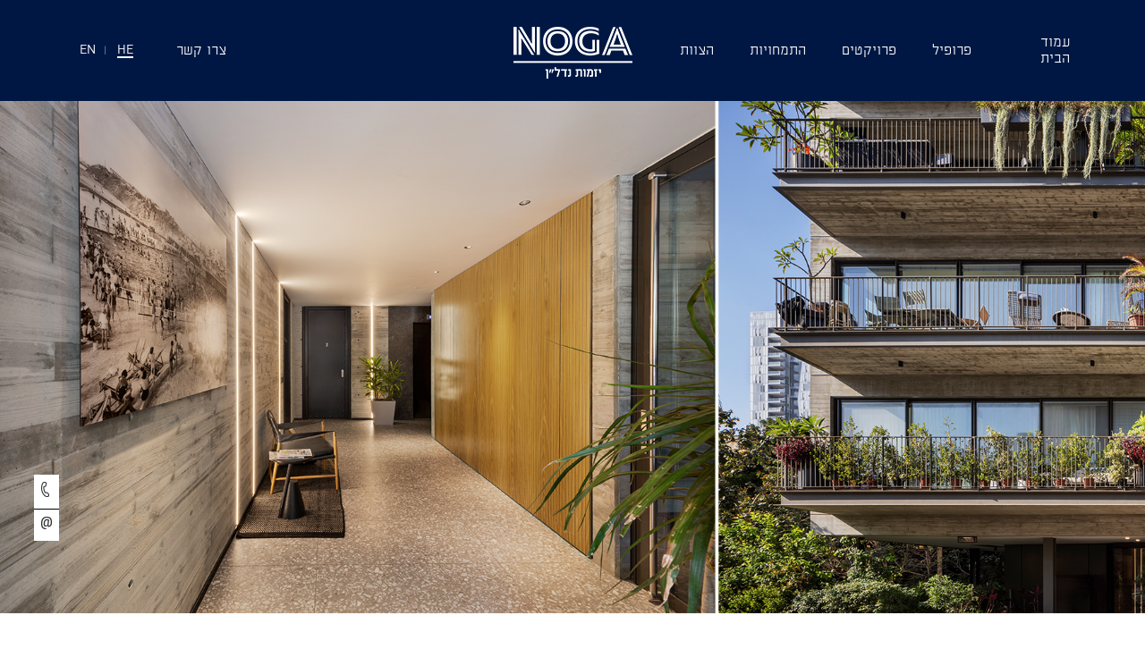

--- FILE ---
content_type: text/html; charset=UTF-8
request_url: https://www.noga-group.co.il/projects/%D7%90%D7%9C%D7%9B%D7%A1%D7%A0%D7%93%D7%A8-8-%D7%A1%D7%9E%D7%95%D7%9A-%D7%9C%D7%91%D7%99%D7%90%D7%9C%D7%99%D7%A7-%D7%A8%D7%9E%D7%AA-%D7%92%D7%9F/%D7%90%D7%9C%D7%9B%D7%A1%D7%A0%D7%93%D7%A88/
body_size: 86342
content:
<!DOCTYPE html>
<!--[if IE 7]>
<html class="ie ie7" dir="rtl" lang="he-IL">
<![endif]-->
<!--[if IE 8]>
<html class="ie ie8" dir="rtl" lang="he-IL">
<![endif]-->
<!--[if !(IE 7) & !(IE 8)]><!-->
<html dir="rtl" lang="he-IL">
<!--<![endif]-->
<head>
	<meta charset="UTF-8">
	<meta name="viewport" content="width=device-width, initial-scale=1, maximum-scale=1, user-scalable=no">
	<title>אלכסנדר8 - נוגה יזמות נדל&quot;ן</title>

<link rel="stylesheet" href="https://www.noga-group.co.il/wp-content/plugins/sitepress-multilingual-cms/res/css/language-selector.css?v=3.3.3" type="text/css" media="all" />
	<link rel="profile" href="http://gmpg.org/xfn/11">
	<link rel="pingback" href="https://www.noga-group.co.il/xmlrpc.php">
   <link rel="shortcut icon" href="https://hankin3.com/wp-content/uploads/2021/11/favicon-32x32-2.png" type="image/x-icon">
    <link rel="icon" href="https://hankin3.com/wp-content/uploads/2021/11/favicon-32x32-2.png" type="image/x-icon">
	<!--[if lt IE 9]>
	<script src="https://www.noga-group.co.il/wp-content/themes/noga/js/html5.js"></script>
	<![endif]-->
	<meta name='robots' content='index, follow, max-video-preview:-1, max-snippet:-1, max-image-preview:large' />

	<!-- This site is optimized with the Yoast SEO plugin v19.6.1 - https://yoast.com/wordpress/plugins/seo/ -->
	<link rel="canonical" href="https://www.noga-group.co.il/wp-content/uploads/2016/05/אלכסנדר8.png" />
	<meta property="og:locale" content="he_IL" />
	<meta property="og:type" content="article" />
	<meta property="og:title" content="אלכסנדר8 - נוגה יזמות נדל&quot;ן" />
	<meta property="og:url" content="https://www.noga-group.co.il/wp-content/uploads/2016/05/אלכסנדר8.png" />
	<meta property="og:site_name" content="נוגה יזמות נדל&quot;ן" />
	<meta property="og:image" content="https://www.noga-group.co.il/wp-content/uploads/2016/05/אלכסנדר8.png" />
	<meta property="og:image:width" content="1600" />
	<meta property="og:image:height" content="971" />
	<meta property="og:image:type" content="image/png" />
	<meta name="twitter:card" content="summary" />
	<script type="application/ld+json" class="yoast-schema-graph">{"@context":"https://schema.org","@graph":[{"@type":"WebPage","@id":"https://www.noga-group.co.il/wp-content/uploads/2016/05/אלכסנדר8.png","url":"https://www.noga-group.co.il/wp-content/uploads/2016/05/אלכסנדר8.png","name":"אלכסנדר8 - נוגה יזמות נדל&quot;ן","isPartOf":{"@id":"https://www.noga-group.co.il/#website"},"primaryImageOfPage":{"@id":"https://www.noga-group.co.il/wp-content/uploads/2016/05/אלכסנדר8.png#primaryimage"},"image":{"@id":"https://www.noga-group.co.il/wp-content/uploads/2016/05/אלכסנדר8.png#primaryimage"},"thumbnailUrl":"https://www.noga-group.co.il/wp-content/uploads/2016/05/אלכסנדר8.png","datePublished":"2016-07-05T08:03:22+00:00","dateModified":"2016-07-05T08:03:22+00:00","breadcrumb":{"@id":"https://www.noga-group.co.il/wp-content/uploads/2016/05/אלכסנדר8.png#breadcrumb"},"inLanguage":"he-IL","potentialAction":[{"@type":"ReadAction","target":["https://www.noga-group.co.il/wp-content/uploads/2016/05/אלכסנדר8.png"]}]},{"@type":"ImageObject","inLanguage":"he-IL","@id":"https://www.noga-group.co.il/wp-content/uploads/2016/05/אלכסנדר8.png#primaryimage","url":"https://www.noga-group.co.il/wp-content/uploads/2016/05/אלכסנדר8.png","contentUrl":"https://www.noga-group.co.il/wp-content/uploads/2016/05/אלכסנדר8.png","width":1600,"height":971},{"@type":"BreadcrumbList","@id":"https://www.noga-group.co.il/wp-content/uploads/2016/05/אלכסנדר8.png#breadcrumb","itemListElement":[{"@type":"ListItem","position":1,"name":"דף הבית","item":"https://www.noga-group.co.il/"},{"@type":"ListItem","position":2,"name":"אלכסנדר 8","item":"https://www.noga-group.co.il/projects/%d7%90%d7%9c%d7%9b%d7%a1%d7%a0%d7%93%d7%a8-8-%d7%a1%d7%9e%d7%95%d7%9a-%d7%9c%d7%91%d7%99%d7%90%d7%9c%d7%99%d7%a7-%d7%a8%d7%9e%d7%aa-%d7%92%d7%9f/"},{"@type":"ListItem","position":3,"name":"אלכסנדר8"}]},{"@type":"WebSite","@id":"https://www.noga-group.co.il/#website","url":"https://www.noga-group.co.il/","name":"נוגה יזמות נדל&quot;ן","description":"ייזום, פיתוח והשבחה של פרויקטים נדלניים, תכנון ואדריכלות מבנים, ליווי וביצוע פרוייקטים נדלניים, כולל גימור ברמה הגבוהה ביותר.","potentialAction":[{"@type":"SearchAction","target":{"@type":"EntryPoint","urlTemplate":"https://www.noga-group.co.il/?s={search_term_string}"},"query-input":"required name=search_term_string"}],"inLanguage":"he-IL"}]}</script>
	<!-- / Yoast SEO plugin. -->


<link rel='dns-prefetch' href='//kenwheeler.github.io' />
<link rel='dns-prefetch' href='//fonts.googleapis.com' />
<link rel='dns-prefetch' href='//s.w.org' />
<link rel="alternate" type="application/rss+xml" title="נוגה יזמות נדל&quot;ן &laquo; פיד תגובות של אלכסנדר8" href="https://www.noga-group.co.il/projects/%d7%90%d7%9c%d7%9b%d7%a1%d7%a0%d7%93%d7%a8-8-%d7%a1%d7%9e%d7%95%d7%9a-%d7%9c%d7%91%d7%99%d7%90%d7%9c%d7%99%d7%a7-%d7%a8%d7%9e%d7%aa-%d7%92%d7%9f/%d7%90%d7%9c%d7%9b%d7%a1%d7%a0%d7%93%d7%a88/feed/" />
<script type="text/javascript">
window._wpemojiSettings = {"baseUrl":"https:\/\/s.w.org\/images\/core\/emoji\/14.0.0\/72x72\/","ext":".png","svgUrl":"https:\/\/s.w.org\/images\/core\/emoji\/14.0.0\/svg\/","svgExt":".svg","source":{"concatemoji":"https:\/\/www.noga-group.co.il\/wp-includes\/js\/wp-emoji-release.min.js?ver=6.0.11"}};
/*! This file is auto-generated */
!function(e,a,t){var n,r,o,i=a.createElement("canvas"),p=i.getContext&&i.getContext("2d");function s(e,t){var a=String.fromCharCode,e=(p.clearRect(0,0,i.width,i.height),p.fillText(a.apply(this,e),0,0),i.toDataURL());return p.clearRect(0,0,i.width,i.height),p.fillText(a.apply(this,t),0,0),e===i.toDataURL()}function c(e){var t=a.createElement("script");t.src=e,t.defer=t.type="text/javascript",a.getElementsByTagName("head")[0].appendChild(t)}for(o=Array("flag","emoji"),t.supports={everything:!0,everythingExceptFlag:!0},r=0;r<o.length;r++)t.supports[o[r]]=function(e){if(!p||!p.fillText)return!1;switch(p.textBaseline="top",p.font="600 32px Arial",e){case"flag":return s([127987,65039,8205,9895,65039],[127987,65039,8203,9895,65039])?!1:!s([55356,56826,55356,56819],[55356,56826,8203,55356,56819])&&!s([55356,57332,56128,56423,56128,56418,56128,56421,56128,56430,56128,56423,56128,56447],[55356,57332,8203,56128,56423,8203,56128,56418,8203,56128,56421,8203,56128,56430,8203,56128,56423,8203,56128,56447]);case"emoji":return!s([129777,127995,8205,129778,127999],[129777,127995,8203,129778,127999])}return!1}(o[r]),t.supports.everything=t.supports.everything&&t.supports[o[r]],"flag"!==o[r]&&(t.supports.everythingExceptFlag=t.supports.everythingExceptFlag&&t.supports[o[r]]);t.supports.everythingExceptFlag=t.supports.everythingExceptFlag&&!t.supports.flag,t.DOMReady=!1,t.readyCallback=function(){t.DOMReady=!0},t.supports.everything||(n=function(){t.readyCallback()},a.addEventListener?(a.addEventListener("DOMContentLoaded",n,!1),e.addEventListener("load",n,!1)):(e.attachEvent("onload",n),a.attachEvent("onreadystatechange",function(){"complete"===a.readyState&&t.readyCallback()})),(e=t.source||{}).concatemoji?c(e.concatemoji):e.wpemoji&&e.twemoji&&(c(e.twemoji),c(e.wpemoji)))}(window,document,window._wpemojiSettings);
</script>
<style type="text/css">
img.wp-smiley,
img.emoji {
	display: inline !important;
	border: none !important;
	box-shadow: none !important;
	height: 1em !important;
	width: 1em !important;
	margin: 0 0.07em !important;
	vertical-align: -0.1em !important;
	background: none !important;
	padding: 0 !important;
}
</style>
	<link rel='stylesheet' id='wp-block-library-rtl-css'  href='https://www.noga-group.co.il/wp-includes/css/dist/block-library/style-rtl.min.css?ver=6.0.11' type='text/css' media='all' />
<style id='global-styles-inline-css' type='text/css'>
body{--wp--preset--color--black: #000000;--wp--preset--color--cyan-bluish-gray: #abb8c3;--wp--preset--color--white: #ffffff;--wp--preset--color--pale-pink: #f78da7;--wp--preset--color--vivid-red: #cf2e2e;--wp--preset--color--luminous-vivid-orange: #ff6900;--wp--preset--color--luminous-vivid-amber: #fcb900;--wp--preset--color--light-green-cyan: #7bdcb5;--wp--preset--color--vivid-green-cyan: #00d084;--wp--preset--color--pale-cyan-blue: #8ed1fc;--wp--preset--color--vivid-cyan-blue: #0693e3;--wp--preset--color--vivid-purple: #9b51e0;--wp--preset--gradient--vivid-cyan-blue-to-vivid-purple: linear-gradient(135deg,rgba(6,147,227,1) 0%,rgb(155,81,224) 100%);--wp--preset--gradient--light-green-cyan-to-vivid-green-cyan: linear-gradient(135deg,rgb(122,220,180) 0%,rgb(0,208,130) 100%);--wp--preset--gradient--luminous-vivid-amber-to-luminous-vivid-orange: linear-gradient(135deg,rgba(252,185,0,1) 0%,rgba(255,105,0,1) 100%);--wp--preset--gradient--luminous-vivid-orange-to-vivid-red: linear-gradient(135deg,rgba(255,105,0,1) 0%,rgb(207,46,46) 100%);--wp--preset--gradient--very-light-gray-to-cyan-bluish-gray: linear-gradient(135deg,rgb(238,238,238) 0%,rgb(169,184,195) 100%);--wp--preset--gradient--cool-to-warm-spectrum: linear-gradient(135deg,rgb(74,234,220) 0%,rgb(151,120,209) 20%,rgb(207,42,186) 40%,rgb(238,44,130) 60%,rgb(251,105,98) 80%,rgb(254,248,76) 100%);--wp--preset--gradient--blush-light-purple: linear-gradient(135deg,rgb(255,206,236) 0%,rgb(152,150,240) 100%);--wp--preset--gradient--blush-bordeaux: linear-gradient(135deg,rgb(254,205,165) 0%,rgb(254,45,45) 50%,rgb(107,0,62) 100%);--wp--preset--gradient--luminous-dusk: linear-gradient(135deg,rgb(255,203,112) 0%,rgb(199,81,192) 50%,rgb(65,88,208) 100%);--wp--preset--gradient--pale-ocean: linear-gradient(135deg,rgb(255,245,203) 0%,rgb(182,227,212) 50%,rgb(51,167,181) 100%);--wp--preset--gradient--electric-grass: linear-gradient(135deg,rgb(202,248,128) 0%,rgb(113,206,126) 100%);--wp--preset--gradient--midnight: linear-gradient(135deg,rgb(2,3,129) 0%,rgb(40,116,252) 100%);--wp--preset--duotone--dark-grayscale: url('#wp-duotone-dark-grayscale');--wp--preset--duotone--grayscale: url('#wp-duotone-grayscale');--wp--preset--duotone--purple-yellow: url('#wp-duotone-purple-yellow');--wp--preset--duotone--blue-red: url('#wp-duotone-blue-red');--wp--preset--duotone--midnight: url('#wp-duotone-midnight');--wp--preset--duotone--magenta-yellow: url('#wp-duotone-magenta-yellow');--wp--preset--duotone--purple-green: url('#wp-duotone-purple-green');--wp--preset--duotone--blue-orange: url('#wp-duotone-blue-orange');--wp--preset--font-size--small: 13px;--wp--preset--font-size--medium: 20px;--wp--preset--font-size--large: 36px;--wp--preset--font-size--x-large: 42px;}.has-black-color{color: var(--wp--preset--color--black) !important;}.has-cyan-bluish-gray-color{color: var(--wp--preset--color--cyan-bluish-gray) !important;}.has-white-color{color: var(--wp--preset--color--white) !important;}.has-pale-pink-color{color: var(--wp--preset--color--pale-pink) !important;}.has-vivid-red-color{color: var(--wp--preset--color--vivid-red) !important;}.has-luminous-vivid-orange-color{color: var(--wp--preset--color--luminous-vivid-orange) !important;}.has-luminous-vivid-amber-color{color: var(--wp--preset--color--luminous-vivid-amber) !important;}.has-light-green-cyan-color{color: var(--wp--preset--color--light-green-cyan) !important;}.has-vivid-green-cyan-color{color: var(--wp--preset--color--vivid-green-cyan) !important;}.has-pale-cyan-blue-color{color: var(--wp--preset--color--pale-cyan-blue) !important;}.has-vivid-cyan-blue-color{color: var(--wp--preset--color--vivid-cyan-blue) !important;}.has-vivid-purple-color{color: var(--wp--preset--color--vivid-purple) !important;}.has-black-background-color{background-color: var(--wp--preset--color--black) !important;}.has-cyan-bluish-gray-background-color{background-color: var(--wp--preset--color--cyan-bluish-gray) !important;}.has-white-background-color{background-color: var(--wp--preset--color--white) !important;}.has-pale-pink-background-color{background-color: var(--wp--preset--color--pale-pink) !important;}.has-vivid-red-background-color{background-color: var(--wp--preset--color--vivid-red) !important;}.has-luminous-vivid-orange-background-color{background-color: var(--wp--preset--color--luminous-vivid-orange) !important;}.has-luminous-vivid-amber-background-color{background-color: var(--wp--preset--color--luminous-vivid-amber) !important;}.has-light-green-cyan-background-color{background-color: var(--wp--preset--color--light-green-cyan) !important;}.has-vivid-green-cyan-background-color{background-color: var(--wp--preset--color--vivid-green-cyan) !important;}.has-pale-cyan-blue-background-color{background-color: var(--wp--preset--color--pale-cyan-blue) !important;}.has-vivid-cyan-blue-background-color{background-color: var(--wp--preset--color--vivid-cyan-blue) !important;}.has-vivid-purple-background-color{background-color: var(--wp--preset--color--vivid-purple) !important;}.has-black-border-color{border-color: var(--wp--preset--color--black) !important;}.has-cyan-bluish-gray-border-color{border-color: var(--wp--preset--color--cyan-bluish-gray) !important;}.has-white-border-color{border-color: var(--wp--preset--color--white) !important;}.has-pale-pink-border-color{border-color: var(--wp--preset--color--pale-pink) !important;}.has-vivid-red-border-color{border-color: var(--wp--preset--color--vivid-red) !important;}.has-luminous-vivid-orange-border-color{border-color: var(--wp--preset--color--luminous-vivid-orange) !important;}.has-luminous-vivid-amber-border-color{border-color: var(--wp--preset--color--luminous-vivid-amber) !important;}.has-light-green-cyan-border-color{border-color: var(--wp--preset--color--light-green-cyan) !important;}.has-vivid-green-cyan-border-color{border-color: var(--wp--preset--color--vivid-green-cyan) !important;}.has-pale-cyan-blue-border-color{border-color: var(--wp--preset--color--pale-cyan-blue) !important;}.has-vivid-cyan-blue-border-color{border-color: var(--wp--preset--color--vivid-cyan-blue) !important;}.has-vivid-purple-border-color{border-color: var(--wp--preset--color--vivid-purple) !important;}.has-vivid-cyan-blue-to-vivid-purple-gradient-background{background: var(--wp--preset--gradient--vivid-cyan-blue-to-vivid-purple) !important;}.has-light-green-cyan-to-vivid-green-cyan-gradient-background{background: var(--wp--preset--gradient--light-green-cyan-to-vivid-green-cyan) !important;}.has-luminous-vivid-amber-to-luminous-vivid-orange-gradient-background{background: var(--wp--preset--gradient--luminous-vivid-amber-to-luminous-vivid-orange) !important;}.has-luminous-vivid-orange-to-vivid-red-gradient-background{background: var(--wp--preset--gradient--luminous-vivid-orange-to-vivid-red) !important;}.has-very-light-gray-to-cyan-bluish-gray-gradient-background{background: var(--wp--preset--gradient--very-light-gray-to-cyan-bluish-gray) !important;}.has-cool-to-warm-spectrum-gradient-background{background: var(--wp--preset--gradient--cool-to-warm-spectrum) !important;}.has-blush-light-purple-gradient-background{background: var(--wp--preset--gradient--blush-light-purple) !important;}.has-blush-bordeaux-gradient-background{background: var(--wp--preset--gradient--blush-bordeaux) !important;}.has-luminous-dusk-gradient-background{background: var(--wp--preset--gradient--luminous-dusk) !important;}.has-pale-ocean-gradient-background{background: var(--wp--preset--gradient--pale-ocean) !important;}.has-electric-grass-gradient-background{background: var(--wp--preset--gradient--electric-grass) !important;}.has-midnight-gradient-background{background: var(--wp--preset--gradient--midnight) !important;}.has-small-font-size{font-size: var(--wp--preset--font-size--small) !important;}.has-medium-font-size{font-size: var(--wp--preset--font-size--medium) !important;}.has-large-font-size{font-size: var(--wp--preset--font-size--large) !important;}.has-x-large-font-size{font-size: var(--wp--preset--font-size--x-large) !important;}
</style>
<link rel='stylesheet' id='contact-form-7-css'  href='https://www.noga-group.co.il/wp-content/plugins/contact-form-7/includes/css/styles.css?ver=5.6.3' type='text/css' media='all' />
<link rel='stylesheet' id='contact-form-7-rtl-css'  href='https://www.noga-group.co.il/wp-content/plugins/contact-form-7/includes/css/styles-rtl.css?ver=5.6.3' type='text/css' media='all' />
<link rel='stylesheet' id='rs-plugin-settings-css'  href='https://www.noga-group.co.il/wp-content/plugins/revslider/rs-plugin/css/settings.css?ver=4.6.5' type='text/css' media='all' />
<style id='rs-plugin-settings-inline-css' type='text/css'>
.tp-caption a{color:#ff7302;text-shadow:none;-webkit-transition:all 0.2s ease-out;-moz-transition:all 0.2s ease-out;-o-transition:all 0.2s ease-out;-ms-transition:all 0.2s ease-out}.tp-caption a:hover{color:#ffa902}
</style>
<link rel='stylesheet' id='wpml-cms-nav-css-css'  href='https://www.noga-group.co.il/wp-content/plugins/wpml-cms-nav/res/css/navigation.css?ver=1.4.14' type='text/css' media='all' />
<link rel='stylesheet' id='cms-navigation-style-base-css'  href='https://www.noga-group.co.il/wp-content/plugins/wpml-cms-nav/res/css/cms-navigation-base.css?ver=1.4.14' type='text/css' media='screen' />
<link rel='stylesheet' id='cms-navigation-style-css'  href='https://www.noga-group.co.il/wp-content/plugins/wpml-cms-nav/res/css/cms-navigation.css?ver=1.4.14' type='text/css' media='screen' />
<link rel='stylesheet' id='links-hover-css'  href='https://www.noga-group.co.il/wp-content/themes/noga/css/links-hover.css?ver=1' type='text/css' media='all' />
<link rel='stylesheet' id='bootstrap-grid-css'  href='https://www.noga-group.co.il/wp-content/themes/noga/css/bootstrap-grid12.css?ver=1' type='text/css' media='all' />
<link rel='stylesheet' id='normalize-css'  href='https://www.noga-group.co.il/wp-content/themes/noga/css/normalize.css?ver=1' type='text/css' media='all' />
<link rel='stylesheet' id='inputs-css'  href='https://www.noga-group.co.il/wp-content/themes/noga/css/inputs.css?ver=1.0' type='text/css' media='all' />
<link rel='stylesheet' id='style-css'  href='https://www.noga-group.co.il/wp-content/themes/noga/style.css?ver=1.9.8' type='text/css' media='all' />
<link rel='stylesheet' id='rtl-style-css'  href='https://www.noga-group.co.il/wp-content/themes/noga/rtl.css?ver=1.5' type='text/css' media='all' />
<link rel='stylesheet' id='responsive-css'  href='https://www.noga-group.co.il/wp-content/themes/noga/css/responsive.css?ver=1.9.7' type='text/css' media='all' />
<link rel='stylesheet' id='nogaicons-css'  href='https://www.noga-group.co.il/wp-content/themes/noga/libs/nogaicons/style.css?ver=1' type='text/css' media='all' />
<link rel='stylesheet' id='fontawesome-css'  href='https://www.noga-group.co.il/wp-content/themes/noga/css/font-awesome.min.css?ver=1' type='text/css' media='all' />
<link rel='stylesheet' id='Heebo Font-css'  href='https://fonts.googleapis.com/css2?family=Heebo%3Awght%40300%3B400%3B700&#038;display=swap&#038;ver=6.0.11' type='text/css' media='all' />
<link rel='stylesheet' id='style_urich-css'  href='https://www.noga-group.co.il/wp-content/themes/noga/style_urich.css?ver=1.0.4' type='text/css' media='all' />
<link rel='stylesheet' id='blender-Light-css'  href='https://www.noga-group.co.il/wp-content/themes/noga/fonts/blender-Light/stylesheet.css?ver=1' type='text/css' media='all' />
<link rel='stylesheet' id='owlcarousel-css'  href='https://www.noga-group.co.il/wp-content/themes/noga/libs/owlcarousel/assets/owl.carousel.css?ver=2.0.0' type='text/css' media='all' />
<script type='text/javascript' src='https://www.noga-group.co.il/wp-includes/js/jquery/jquery.min.js?ver=3.6.0' id='jquery-core-js'></script>
<script type='text/javascript' src='https://www.noga-group.co.il/wp-includes/js/jquery/jquery-migrate.min.js?ver=3.3.2' id='jquery-migrate-js'></script>
<script type='text/javascript' src='https://www.noga-group.co.il/wp-content/plugins/revslider/rs-plugin/js/jquery.themepunch.tools.min.js?ver=4.6.5' id='tp-tools-js'></script>
<script type='text/javascript' src='https://www.noga-group.co.il/wp-content/plugins/revslider/rs-plugin/js/jquery.themepunch.revolution.min.js?ver=4.6.5' id='revmin-js'></script>
<script type='text/javascript' src='https://www.noga-group.co.il/wp-content/themes/noga/js/global.js?ver=1.1' id='global-js'></script>
<script type='text/javascript' src='https://kenwheeler.github.io/slick/slick/slick.js?ver=1.1' id='slick-js'></script>
<script type='text/javascript' src='https://www.noga-group.co.il/wp-content/themes/noga/libs/owlcarousel/owl.carousel.min.js?ver=2.0.0' id='owlcarousel-js'></script>
<link rel="https://api.w.org/" href="https://www.noga-group.co.il/wp-json/" /><link rel="alternate" type="application/json" href="https://www.noga-group.co.il/wp-json/wp/v2/media/287" /><link rel="EditURI" type="application/rsd+xml" title="RSD" href="https://www.noga-group.co.il/xmlrpc.php?rsd" />
<link rel="wlwmanifest" type="application/wlwmanifest+xml" href="https://www.noga-group.co.il/wp-includes/wlwmanifest.xml" /> 
<meta name="generator" content="WordPress 6.0.11" />
<link rel='shortlink' href='https://www.noga-group.co.il/?p=287' />
<link rel="alternate" type="application/json+oembed" href="https://www.noga-group.co.il/wp-json/oembed/1.0/embed?url=https%3A%2F%2Fwww.noga-group.co.il%2Fprojects%2F%25d7%2590%25d7%259c%25d7%259b%25d7%25a1%25d7%25a0%25d7%2593%25d7%25a8-8-%25d7%25a1%25d7%259e%25d7%2595%25d7%259a-%25d7%259c%25d7%2591%25d7%2599%25d7%2590%25d7%259c%25d7%2599%25d7%25a7-%25d7%25a8%25d7%259e%25d7%25aa-%25d7%2592%25d7%259f%2F%25d7%2590%25d7%259c%25d7%259b%25d7%25a1%25d7%25a0%25d7%2593%25d7%25a88%2F" />
<link rel="alternate" type="text/xml+oembed" href="https://www.noga-group.co.il/wp-json/oembed/1.0/embed?url=https%3A%2F%2Fwww.noga-group.co.il%2Fprojects%2F%25d7%2590%25d7%259c%25d7%259b%25d7%25a1%25d7%25a0%25d7%2593%25d7%25a8-8-%25d7%25a1%25d7%259e%25d7%2595%25d7%259a-%25d7%259c%25d7%2591%25d7%2599%25d7%2590%25d7%259c%25d7%2599%25d7%25a7-%25d7%25a8%25d7%259e%25d7%25aa-%25d7%2592%25d7%259f%2F%25d7%2590%25d7%259c%25d7%259b%25d7%25a1%25d7%25a0%25d7%2593%25d7%25a88%2F&#038;format=xml" />
<!-- Global site tag (gtag.js) - Google Analytics -->
<script async src="https://www.googletagmanager.com/gtag/js?id=UA-119238137-1"></script>
<script>
  window.dataLayer = window.dataLayer || [];
  function gtag(){dataLayer.push(arguments);}
  gtag('js', new Date());

  gtag('config', 'UA-119238137-1');
</script>

<!-- Facebook Pixel Code -->
<script>
!function(f,b,e,v,n,t,s)
{if(f.fbq)return;n=f.fbq=function(){n.callMethod?
n.callMethod.apply(n,arguments):n.queue.push(arguments)};
if(!f._fbq)f._fbq=n;n.push=n;n.loaded=!0;n.version='2.0';
n.queue=[];t=b.createElement(e);t.async=!0;
t.src=v;s=b.getElementsByTagName(e)[0];
s.parentNode.insertBefore(t,s)}(window, document,'script',
'https://connect.facebook.net/en_US/fbevents.js');
fbq('init', '413012946386116');
fbq('track', 'PageView');
</script>
<noscript><img height="1" width="1" style="display:none"
src="https://www.facebook.com/tr?id=413012946386116&ev=PageView&noscript=1"
/></noscript>
<!-- End Facebook Pixel Code -->

<script>
document.addEventListener( 'wpcf7mailsent', function( event ) {
    fbq('track', 'Lead');
}, false );
</script>		<script type="text/javascript">
			jQuery(document).ready(function() {
				// CUSTOM AJAX CONTENT LOADING FUNCTION
				var ajaxRevslider = function(obj) {
				
					// obj.type : Post Type
					// obj.id : ID of Content to Load
					// obj.aspectratio : The Aspect Ratio of the Container / Media
					// obj.selector : The Container Selector where the Content of Ajax will be injected. It is done via the Essential Grid on Return of Content
					
					var content = "";

					data = {};
					
					data.action = 'revslider_ajax_call_front';
					data.client_action = 'get_slider_html';
					data.token = 'b1831bf66e';
					data.type = obj.type;
					data.id = obj.id;
					data.aspectratio = obj.aspectratio;
					
					// SYNC AJAX REQUEST
					jQuery.ajax({
						type:"post",
						url:"https://www.noga-group.co.il/wp-admin/admin-ajax.php",
						dataType: 'json',
						data:data,
						async:false,
						success: function(ret, textStatus, XMLHttpRequest) {
							if(ret.success == true)
								content = ret.data;								
						},
						error: function(e) {
							console.log(e);
						}
					});
					
					 // FIRST RETURN THE CONTENT WHEN IT IS LOADED !!
					 return content;						 
				};
				
				// CUSTOM AJAX FUNCTION TO REMOVE THE SLIDER
				var ajaxRemoveRevslider = function(obj) {
					return jQuery(obj.selector+" .rev_slider").revkill();
				};

				// EXTEND THE AJAX CONTENT LOADING TYPES WITH TYPE AND FUNCTION
				var extendessential = setInterval(function() {
					if (jQuery.fn.tpessential != undefined) {
						clearInterval(extendessential);
						if(typeof(jQuery.fn.tpessential.defaults) !== 'undefined') {
							jQuery.fn.tpessential.defaults.ajaxTypes.push({type:"revslider",func:ajaxRevslider,killfunc:ajaxRemoveRevslider,openAnimationSpeed:0.3});   
							// type:  Name of the Post to load via Ajax into the Essential Grid Ajax Container
							// func: the Function Name which is Called once the Item with the Post Type has been clicked
							// killfunc: function to kill in case the Ajax Window going to be removed (before Remove function !
							// openAnimationSpeed: how quick the Ajax Content window should be animated (default is 0.3)
						}
					}
				},30);
			});
		</script>
		<meta name="generator" content="WPML ver:3.3.3 stt:1,20;" />

<style type="text/css">#lang_sel_list a.lang_sel_sel, #lang_sel_list a.lang_sel_sel:visited{color:#444444;}#lang_sel_list a:hover, #lang_sel_list a.lang_sel_sel:hover{color:#000000;}#lang_sel_list a.lang_sel_sel, #lang_sel_list a.lang_sel_sel:visited{background-color:#ffffff;}#lang_sel_list a.lang_sel_sel:hover{background-color:#eeeeee;}#lang_sel_list ul a.lang_sel_other, #lang_sel_list ul a.lang_sel_other:visited{color:#444444;}#lang_sel_list ul a.lang_sel_other:hover{color:#000000;}#lang_sel_list ul a.lang_sel_other, #lang_sel li ul a:link, #lang_sel_list ul a.lang_sel_other:visited{background-color:#ffffff;}#lang_sel_list ul a.lang_sel_other:hover{background-color:#eeeeee;}#lang_sel_list a, #lang_sel_list a:visited{border-color:#cdcdcd;} #lang_sel_list  ul{border-top:1px solid #cdcdcd;}</style>
	<script>
	  var template_directory  = "https://www.noga-group.co.il/wp-content/themes/noga";
	</script>		<style type="text/css" id="wp-custom-css">
			.home .projects_home_new .projects_grid .inner_grid .project:hover .divoverlay {
    display: none;
}

.home .projects_home_new .projects_grid .inner_grid .project:hover {
    transform: scale(1.02);
    -webkit-box-shadow: 0px 0px 10px 0px rgba(0,0,0,1);
    -moz-box-shadow: 0px 0px 10px 0px rgba(0,0,0,1);
    box-shadow: 0px 0px 10px 0px rgba(0,0,0,1);
}

.home .projects_home_new .projects_grid .inner_grid .project:hover a:before {
    content: none;
}

.home .projects_home_new .projects_grid .inner_grid .project:hover a:after {
    content: none;
}		</style>
			



</head>


<div id="topMenu_desk" class="container-fluid top_menu desktop" data-scrolltop="0">
    <div class="inner_header">
        <div class="side menu">
            <div class="menu-%d7%aa%d7%a4%d7%a8%d7%99%d7%98-%d7%a2%d7%9c%d7%99%d7%95%d7%9f-container"><ul id="menu-%d7%aa%d7%a4%d7%a8%d7%99%d7%98-%d7%a2%d7%9c%d7%99%d7%95%d7%9f" class="menu"><li id="menu-item-127" class="menu-item menu-item-type-post_type menu-item-object-page menu-item-home menu-item-127"><a href="https://www.noga-group.co.il/">עמוד הבית</a></li>
<li id="menu-item-170" class="menu-item menu-item-type-post_type menu-item-object-page menu-item-170"><a href="https://www.noga-group.co.il/%d7%a4%d7%a8%d7%95%d7%a4%d7%99%d7%9c-%d7%97%d7%91%d7%a8%d7%94/">פרופיל</a></li>
<li id="menu-item-145" class="menu-item menu-item-type-custom menu-item-object-custom menu-item-145"><a href="http://www.noga-group.co.il/projects-new/">פרויקטים</a></li>
<li id="menu-item-153" class="menu-item menu-item-type-post_type menu-item-object-page menu-item-153"><a href="https://www.noga-group.co.il/%d7%94%d7%a9%d7%99%d7%a8%d7%95%d7%aa%d7%99%d7%9d-%d7%a9%d7%9c%d7%a0%d7%95/">התמחויות</a></li>
<li id="menu-item-1162" class="menu-item menu-item-type-post_type menu-item-object-page menu-item-1162"><a href="https://www.noga-group.co.il/team/">הצוות</a></li>
</ul></div>        </div>

        <div class="logo">
            <a href="https://www.noga-group.co.il" class="no-hover">
                <img class="sitewide" src="https://www.noga-group.co.il/wp-content/themes/noga/images/logo.png"/>
                <img class="home" src="https://www.noga-group.co.il/wp-content/themes/noga/images/logo_color.png"/>
            </a>
        </div>
        <div class="side left_lang">
            <div class="contact_link"><a href="#footer-contact" class="contact">צרו קשר</a></div>
            <div class="lang_switcher">
                <a href="https://www.noga-group.co.il?lang=en" class=" no-hover">en</a> | <a href="https://www.noga-group.co.il/projects/%d7%90%d7%9c%d7%9b%d7%a1%d7%a0%d7%93%d7%a8-8-%d7%a1%d7%9e%d7%95%d7%9a-%d7%9c%d7%91%d7%99%d7%90%d7%9c%d7%99%d7%a7-%d7%a8%d7%9e%d7%aa-%d7%92%d7%9f/%d7%90%d7%9c%d7%9b%d7%a1%d7%a0%d7%93%d7%a88/" class="active no-hover">he</a>            </div>
        </div>
    </div>
</div>

<div id="topMenu" class="container-fluid top_menu mobile" data-scrolltop="0">

    <div class="col-md-1 pull-right hidden-sm hidden-xs"></div>

    <div class="side col-md-2 pull-right">
        <a href="#" class="menu-toggle no-hover"><span></span></a>
    </div>

    <div class="logo gal col-md-6 col-sm-9 hidden-xs pull-right">
        <a href="https://www.noga-group.co.il" class="no-hover">
            <img class="sitewide" src="https://www.noga-group.co.il/wp-content/themes/noga/images/logo.png"/>
            <img class="home" src="https://www.noga-group.co.il/wp-content/themes/noga/images/logo_color.png"/>
        </a>
    </div>
    <div class="side col-md-2  col-md-offset-1 pull-left">
        <div class="lang_switcher">
            <a href="https://www.noga-group.co.il?lang=en" class=" no-hover">en</a> | <a href="https://www.noga-group.co.il/projects/%d7%90%d7%9c%d7%9b%d7%a1%d7%a0%d7%93%d7%a8-8-%d7%a1%d7%9e%d7%95%d7%9a-%d7%9c%d7%91%d7%99%d7%90%d7%9c%d7%99%d7%a7-%d7%a8%d7%9e%d7%aa-%d7%92%d7%9f/%d7%90%d7%9c%d7%9b%d7%a1%d7%a0%d7%93%d7%a88/" class="active no-hover">he</a>        </div>
    </div>
</div>
<div class="header_menu_pop">
    <div class="container">

        <div class="row">
            <div class="col-md-4 col-sm-12 menu-pop">
                <div class="menu-%d7%aa%d7%a4%d7%a8%d7%99%d7%98-%d7%a2%d7%9c%d7%99%d7%95%d7%9f-container"><ul id="menu-%d7%aa%d7%a4%d7%a8%d7%99%d7%98-%d7%a2%d7%9c%d7%99%d7%95%d7%9f-1" class="menu"><li class="menu-item menu-item-type-post_type menu-item-object-page menu-item-home menu-item-127"><a href="https://www.noga-group.co.il/">עמוד הבית</a></li>
<li class="menu-item menu-item-type-post_type menu-item-object-page menu-item-170"><a href="https://www.noga-group.co.il/%d7%a4%d7%a8%d7%95%d7%a4%d7%99%d7%9c-%d7%97%d7%91%d7%a8%d7%94/">פרופיל</a></li>
<li class="menu-item menu-item-type-custom menu-item-object-custom menu-item-145"><a href="http://www.noga-group.co.il/projects-new/">פרויקטים</a></li>
<li class="menu-item menu-item-type-post_type menu-item-object-page menu-item-153"><a href="https://www.noga-group.co.il/%d7%94%d7%a9%d7%99%d7%a8%d7%95%d7%aa%d7%99%d7%9d-%d7%a9%d7%9c%d7%a0%d7%95/">התמחויות</a></li>
<li class="menu-item menu-item-type-post_type menu-item-object-page menu-item-1162"><a href="https://www.noga-group.co.il/team/">הצוות</a></li>
</ul></div>            </div>
            <div class="col-md-5 hidden-sm hidden-xs contact_us_form">
                <strong>צרו קשר</strong>
                <div role="form" class="wpcf7" id="wpcf7-f136-o1" lang="he-IL" dir="rtl">
<div class="screen-reader-response"><p role="status" aria-live="polite" aria-atomic="true"></p> <ul></ul></div>
<form action="/projects/%D7%90%D7%9C%D7%9B%D7%A1%D7%A0%D7%93%D7%A8-8-%D7%A1%D7%9E%D7%95%D7%9A-%D7%9C%D7%91%D7%99%D7%90%D7%9C%D7%99%D7%A7-%D7%A8%D7%9E%D7%AA-%D7%92%D7%9F/%D7%90%D7%9C%D7%9B%D7%A1%D7%A0%D7%93%D7%A88/#wpcf7-f136-o1" method="post" class="wpcf7-form init" novalidate="novalidate" data-status="init">
<div style="display: none;">
<input type="hidden" name="_wpcf7" value="136" />
<input type="hidden" name="_wpcf7_version" value="5.6.3" />
<input type="hidden" name="_wpcf7_locale" value="he_IL" />
<input type="hidden" name="_wpcf7_unit_tag" value="wpcf7-f136-o1" />
<input type="hidden" name="_wpcf7_container_post" value="0" />
<input type="hidden" name="_wpcf7_posted_data_hash" value="" />
</div>
<p><span class="input input--ruri"><span class="wpcf7-form-control-wrap" data-name="your-name"><input type="text" name="your-name" value="" size="40" class="wpcf7-form-control wpcf7-text wpcf7-validates-as-required input__field input__field--ruri" id="input-26" aria-required="true" aria-invalid="false" /></span><label class="input__label input__label--ruri" for="input-26"><span class="input__label-content input__label-content--ruri">שם</span></label></span></p>
<p><span class="input input--ruri"><span class="wpcf7-form-control-wrap" data-name="your-email"><input type="email" name="your-email" value="" size="40" class="wpcf7-form-control wpcf7-text wpcf7-email wpcf7-validates-as-required wpcf7-validates-as-email input__field input__field--ruri" id="input-25" aria-required="true" aria-invalid="false" /></span><label class="input__label input__label--ruri" for="input-25"><span class="input__label-content input__label-content--ruri">אימייל</span></label></span></p>
<p><span class="input input--ruri"><span class="wpcf7-form-control-wrap" data-name="your-phone"><input type="tel" name="your-phone" value="" size="40" class="wpcf7-form-control wpcf7-text wpcf7-tel wpcf7-validates-as-tel input__field input__field--ruri" id="input-24" aria-invalid="false" /></span><label class="input__label input__label--ruri" for="input-24"><span class="input__label-content input__label-content--ruri">טלפון</span></label></span></p>
<p><span class="input input--ruri"><span class="wpcf7-form-control-wrap" data-name="your-message"><input type="text" name="your-message" value="" size="40" class="wpcf7-form-control wpcf7-text input__field input__field--ruri" id="input-23" aria-invalid="false" /></span><label class="input__label input__label--ruri" for="input-23"><span class="input__label-content input__label-content--ruri">הודעה</span></label></span></p>
<p><button type="submit" class="submit">SEND</button></p>
<div class="wpcf7-response-output" aria-hidden="true"></div></form></div>            </div>
            <div class="col-md-3 col-sm-12 contact_info">
                <div class="content">
                    <br/>
                    <p>
                        <span>טל':</span>
                        <a href="tel:*2901">*2901</a>
                    </p>
                    <p>
                        <span>‎מייל:</span>
                        <a href="mailto:office@noga-group.co.il">office@noga-group.co.il</a>
                    </p>
                    <p>
                        <span>כתובת:</span>
                        הברזל 11, תל אביב יפו, ישראל                    </p>
                </div>
            </div>
        </div>
    </div>
</div>


<div id="rev_slider_1_1_wrapper" class="rev_slider_wrapper fullwidthbanner-container" style="margin:0px auto;background-color:#E9E9E9;padding:0px;margin-top:0px;margin-bottom:0px;max-height:860px;">
<!-- START REVOLUTION SLIDER 4.6.5 fullwidth mode -->
	<div id="rev_slider_1_1" class="rev_slider fullwidthabanner" style="display:none;max-height:860px;height:860px;">
<ul>	<!-- SLIDE  -->
	<li data-transition="fade" data-slotamount="7" data-masterspeed="100"  data-saveperformance="on" >
		<!-- MAIN IMAGE -->
		<img src="https://www.noga-group.co.il/wp-content/uploads/2024/09/zlatopolski29_001.jpg"  alt="zlatopolski29_001"  data-bgposition="center top" data-bgfit="cover" data-bgrepeat="no-repeat">
		<!-- LAYERS -->
	</li>
	<!-- SLIDE  -->
	<li data-transition="fade" data-slotamount="7" data-masterspeed="100"  data-saveperformance="on" >
		<!-- MAIN IMAGE -->
		<img src="https://www.noga-group.co.il/wp-content/uploads/2024/09/mohiliver21.jpg"  alt="mohiliver21"  data-bgposition="center top" data-bgfit="cover" data-bgrepeat="no-repeat">
		<!-- LAYERS -->
	</li>
	<!-- SLIDE  -->
	<li data-transition="fade" data-slotamount="7" data-masterspeed="100"  data-saveperformance="on" >
		<!-- MAIN IMAGE -->
		<img src="https://www.noga-group.co.il/wp-content/uploads/2024/09/matmon_cohen9_002.jpg"  alt="matmon_cohen9_002"  data-bgposition="center top" data-bgfit="cover" data-bgrepeat="no-repeat">
		<!-- LAYERS -->
	</li>
	<!-- SLIDE  -->
	<li data-transition="fade" data-slotamount="7" data-masterspeed="100"  data-saveperformance="on" >
		<!-- MAIN IMAGE -->
		<img src="https://www.noga-group.co.il/wp-content/uploads/2024/09/lilian6-8_002.jpg"  alt="lilian6-8_002"  data-bgposition="center top" data-bgfit="cover" data-bgrepeat="no-repeat">
		<!-- LAYERS -->
	</li>
	<!-- SLIDE  -->
	<li data-transition="fade" data-slotamount="7" data-masterspeed="100"  data-saveperformance="off" >
		<!-- MAIN IMAGE -->
		<img src="https://www.noga-group.co.il/wp-content/uploads/2024/09/hankin3_002.jpg"  alt="hankin3_002"  data-bgposition="center top" data-bgfit="cover" data-bgrepeat="no-repeat">
		<!-- LAYERS -->
	</li>
	<!-- SLIDE  -->
	<li data-transition="fade" data-slotamount="7" data-masterspeed="100"  data-saveperformance="on" >
		<!-- MAIN IMAGE -->
		<img src="https://www.noga-group.co.il/wp-content/uploads/2024/09/frug2_001.jpg"  alt="frug2_001"  data-bgposition="center top" data-bgfit="cover" data-bgrepeat="no-repeat">
		<!-- LAYERS -->
	</li>
	<!-- SLIDE  -->
	<li data-transition="fade" data-slotamount="7" data-masterspeed="100"  data-saveperformance="on" >
		<!-- MAIN IMAGE -->
		<img src="https://www.noga-group.co.il/wp-content/uploads/2024/09/ליפסקי-12_002.jpg"  alt="ליפסקי-12_002"  data-bgposition="center top" data-bgfit="cover" data-bgrepeat="no-repeat">
		<!-- LAYERS -->
	</li>
</ul>
<div class="tp-bannertimer tp-bottom" style="visibility: hidden !important;"></div>	</div>
			

			<style scoped></style>

			<script type="text/javascript">

				/******************************************
					-	PREPARE PLACEHOLDER FOR SLIDER	-
				******************************************/
				

				var setREVStartSize = function() {
					var	tpopt = new Object();
						tpopt.startwidth = 1920;
						tpopt.startheight = 860;
						tpopt.container = jQuery('#rev_slider_1_1');
						tpopt.fullScreen = "off";
						tpopt.forceFullWidth="on";

					tpopt.container.closest(".rev_slider_wrapper").css({height:tpopt.container.height()});tpopt.width=parseInt(tpopt.container.width(),0);tpopt.height=parseInt(tpopt.container.height(),0);tpopt.bw=tpopt.width/tpopt.startwidth;tpopt.bh=tpopt.height/tpopt.startheight;if(tpopt.bh>tpopt.bw)tpopt.bh=tpopt.bw;if(tpopt.bh<tpopt.bw)tpopt.bw=tpopt.bh;if(tpopt.bw<tpopt.bh)tpopt.bh=tpopt.bw;if(tpopt.bh>1){tpopt.bw=1;tpopt.bh=1}if(tpopt.bw>1){tpopt.bw=1;tpopt.bh=1}tpopt.height=Math.round(tpopt.startheight*(tpopt.width/tpopt.startwidth));if(tpopt.height>tpopt.startheight&&tpopt.autoHeight!="on")tpopt.height=tpopt.startheight;if(tpopt.fullScreen=="on"){tpopt.height=tpopt.bw*tpopt.startheight;var cow=tpopt.container.parent().width();var coh=jQuery(window).height();if(tpopt.fullScreenOffsetContainer!=undefined){try{var offcontainers=tpopt.fullScreenOffsetContainer.split(",");jQuery.each(offcontainers,function(e,t){coh=coh-jQuery(t).outerHeight(true);if(coh<tpopt.minFullScreenHeight)coh=tpopt.minFullScreenHeight})}catch(e){}}tpopt.container.parent().height(coh);tpopt.container.height(coh);tpopt.container.closest(".rev_slider_wrapper").height(coh);tpopt.container.closest(".forcefullwidth_wrapper_tp_banner").find(".tp-fullwidth-forcer").height(coh);tpopt.container.css({height:"100%"});tpopt.height=coh;}else{tpopt.container.height(tpopt.height);tpopt.container.closest(".rev_slider_wrapper").height(tpopt.height);tpopt.container.closest(".forcefullwidth_wrapper_tp_banner").find(".tp-fullwidth-forcer").height(tpopt.height);}
				};

				/* CALL PLACEHOLDER */
				setREVStartSize();


				var tpj=jQuery;
				tpj.noConflict();
				var revapi1;

				tpj(document).ready(function() {

				if(tpj('#rev_slider_1_1').revolution == undefined){
					revslider_showDoubleJqueryError('#rev_slider_1_1');
				}else{
				   revapi1 = tpj('#rev_slider_1_1').show().revolution(
					{	
												dottedOverlay:"none",
						delay:3000,
						startwidth:1920,
						startheight:860,
						hideThumbs:200,

						thumbWidth:100,
						thumbHeight:50,
						thumbAmount:5,
						
												
						simplifyAll:"off",

						navigationType:"none",
						navigationArrows:"none",
						navigationStyle:"round",

						touchenabled:"on",
						onHoverStop:"off",
						nextSlideOnWindowFocus:"off",

						swipe_threshold: 75,
						swipe_min_touches: 1,
						drag_block_vertical: false,
						
												
												
						keyboardNavigation:"off",

						navigationHAlign:"center",
						navigationVAlign:"bottom",
						navigationHOffset:0,
						navigationVOffset:20,

						soloArrowLeftHalign:"left",
						soloArrowLeftValign:"center",
						soloArrowLeftHOffset:20,
						soloArrowLeftVOffset:0,

						soloArrowRightHalign:"right",
						soloArrowRightValign:"center",
						soloArrowRightHOffset:20,
						soloArrowRightVOffset:0,

						shadow:0,
						fullWidth:"on",
						fullScreen:"off",

												spinner:"off",
												
						stopLoop:"off",
						stopAfterLoops:-1,
						stopAtSlide:-1,

						shuffle:"off",

						autoHeight:"off",
						forceFullWidth:"on",
						
						
						hideTimerBar:"on",
						hideThumbsOnMobile:"off",
						hideNavDelayOnMobile:1500,
						hideBulletsOnMobile:"off",
						hideArrowsOnMobile:"off",
						hideThumbsUnderResolution:0,

												hideSliderAtLimit:0,
						hideCaptionAtLimit:0,
						hideAllCaptionAtLilmit:0,
						startWithSlide:0					});



									}
				});	/*ready*/

			</script>


			</div><!-- END REVOLUTION SLIDER -->

<div class="projects_home_map">
    
    <div class="menu nav flex-column">
        <img class="map-view-1920" src="https://www.noga-group.co.il/wp-content/themes/noga/images/Noga-group-Header-animation-8 b.gif">
                    <div class="project project-1812 he">
                <div class="dot mizug-avir" style="left: %;top: %; ">
                    <div class="dot-trigger">
                                                                        <h2><span><i class="fa fa-plus" aria-hidden="true"></i></span> מאיר שחם 1/3 </h2>
                    </div>
                    <div class="supplier-box" opento="left">
                        
                        <div class="box-thumb">
                                                        <img src="https://www.noga-group.co.il/wp-content/uploads/2025/04/mair_shaham_488-655_d.jpg" alt="" title="">
                        </div>
                        <div class="box-details">
                            <div class="close-supplier-box"><i class="fa fa-times-circle" aria-hidden="true"></i></div>
                            <h3 class="box-title">מאיר שחם 1/3</h3>
                            <p></p>
                            <span></span>
                            <div class="clear"></div>
                            <a href="https://www.noga-group.co.il/projects/%d7%9e%d7%90%d7%99%d7%a8-%d7%a9%d7%97%d7%9d-1-3/" target="_self" class="overlay ">קרא עוד </a>
                        </div>          
                    </div>
                </div>
              
            </div>
             
                        <div class="project project-996 he">
                <div class="dot mizug-avir" style="left: 63%;top: 0%; ">
                    <div class="dot-trigger">
                                                <img width="111" height="139" src="https://www.noga-group.co.il/wp-content/uploads/2020/11/Group-170.png" class="attachment-full size-full" alt="" loading="lazy" />                        <h2><span><i class="fa fa-plus" aria-hidden="true"></i></span> חנקין 3 </h2>
                    </div>
                    <div class="supplier-box" opento="left">
                        
                        <div class="box-thumb">
                                                        <img src="https://www.noga-group.co.il/wp-content/uploads/2025/04/hankin_web-project_pictures_488x655_025.jpg" alt="" title="">
                        </div>
                        <div class="box-details">
                            <div class="close-supplier-box"><i class="fa fa-times-circle" aria-hidden="true"></i></div>
                            <h3 class="box-title">חנקין 3</h3>
                            <p>סמוך לכיכר המדינה<br/>
תמ"א 38/2 | הריסה ובניה
</p>
                            <span>בביצוע</span>
                            <div class="clear"></div>
                            <a href="https://hankin3.com/" target="_blank" class="overlay ">קרא עוד </a>
                        </div>          
                    </div>
                </div>
              
            </div>
             
                        <div class="project project-1380 he">
                <div class="dot mizug-avir" style="left: 9%;top: 45%; ">
                    <div class="dot-trigger">
                                                <img width="160" height="137" src="https://www.noga-group.co.il/wp-content/uploads/2022/08/Group-103.png" class="attachment-full size-full" alt="" loading="lazy" />                        <h2><span><i class="fa fa-plus" aria-hidden="true"></i></span> הירקון 56 </h2>
                    </div>
                    <div class="supplier-box" opento="right">
                        
                        <div class="box-thumb">
                                                        <img src="https://www.noga-group.co.il/wp-content/uploads/2025/04/Hayarkon-56_web-project_pictures_488x655_026.jpg" alt="" title="">
                        </div>
                        <div class="box-details">
                            <div class="close-supplier-box"><i class="fa fa-times-circle" aria-hidden="true"></i></div>
                            <h3 class="box-title">הירקון 56</h3>
                            <p>על הים <br>
תמ"א 38/2 | הריסה ובניה
</p>
                            <span>Coming Soon</span>
                            <div class="clear"></div>
                            <a href="https://www.noga-group.co.il/projects/%d7%99%d7%a8%d7%a7%d7%95%d7%9f-56/" target="_self" class="overlay ">קרא עוד </a>
                        </div>          
                    </div>
                </div>
              
            </div>
             
                        <div class="project project-1370 he">
                <div class="dot mizug-avir" style="left: 49%;top: 2%; ">
                    <div class="dot-trigger">
                                                <img width="162" height="171" src="https://www.noga-group.co.il/wp-content/uploads/2022/08/Group-137.png" class="attachment-full size-full" alt="" loading="lazy" />                        <h2><span><i class="fa fa-plus" aria-hidden="true"></i></span> ליפסקי 13 </h2>
                    </div>
                    <div class="supplier-box" opento="left">
                        
                        <div class="box-thumb">
                                                        <img src="https://www.noga-group.co.il/wp-content/uploads/2025/04/lipsky13_web-project_pictures_488x655_0217.jpg" alt="" title="">
                        </div>
                        <div class="box-details">
                            <div class="close-supplier-box"><i class="fa fa-times-circle" aria-hidden="true"></i></div>
                            <h3 class="box-title">ליפסקי 13</h3>
                            <p>סמוך לכיכר המדינה <br>
תמ"א 38/2 | הריסה ובניה
</p>
                            <span>Coming Soon</span>
                            <div class="clear"></div>
                            <a href="https://www.noga-group.co.il/projects/%d7%9c%d7%99%d7%a4%d7%a1%d7%a7%d7%99-13/" target="_self" class="overlay ">קרא עוד </a>
                        </div>          
                    </div>
                </div>
              
            </div>
             
                        <div class="project project-307 he">
                <div class="dot mizug-avir" style="left: 58%;top: 9%; ">
                    <div class="dot-trigger">
                                                <img width="115" height="157" src="https://www.noga-group.co.il/wp-content/uploads/2016/07/Group-148.png" class="attachment-full size-full" alt="" loading="lazy" />                        <h2><span><i class="fa fa-plus" aria-hidden="true"></i></span> ליפסקי 12 </h2>
                    </div>
                    <div class="supplier-box" opento="left">
                        
                        <div class="box-thumb">
                                                        <img src="https://www.noga-group.co.il/wp-content/uploads/2025/04/lipsky12_web-project_pictures_488x655_0214.jpg" alt="" title="">
                        </div>
                        <div class="box-details">
                            <div class="close-supplier-box"><i class="fa fa-times-circle" aria-hidden="true"></i></div>
                            <h3 class="box-title">ליפסקי 12</h3>
                            <p>סמוך לכיכר המדינה <br>
תמ"א 38/2 | הריסה ובניה
</p>
                            <span>אוכלס</span>
                            <div class="clear"></div>
                            <a href="https://lipski12.com/" target="_blank" class="overlay ">קרא עוד </a>
                        </div>          
                    </div>
                </div>
              
            </div>
             
                        <div class="project project-1379 he">
                <div class="dot mizug-avir" style="left: 62%;top: 32%; ">
                    <div class="dot-trigger">
                                                <img width="137" height="151" src="https://www.noga-group.co.il/wp-content/uploads/2022/08/Group-191.png" class="attachment-full size-full" alt="" loading="lazy" />                        <h2><span><i class="fa fa-plus" aria-hidden="true"></i></span> מטמון הכהן 9 </h2>
                    </div>
                    <div class="supplier-box" opento="left">
                        
                        <div class="box-thumb">
                                                        <img src="https://www.noga-group.co.il/wp-content/uploads/2022/08/matmon_cohen1-3_488-655_a.jpg" alt="" title="">
                        </div>
                        <div class="box-details">
                            <div class="close-supplier-box"><i class="fa fa-times-circle" aria-hidden="true"></i></div>
                            <h3 class="box-title">מטמון הכהן 9</h3>
                            <p>סמוך לכיכר המדינה <br>
תמ"א 38/2 | הריסה ובניה



</p>
                            <span>בשיווק</span>
                            <div class="clear"></div>
                            <a href="https://www.noga-group.co.il/projects/%d7%9e%d7%98%d7%9e%d7%95%d7%9f-%d7%94%d7%9b%d7%94%d7%9f-9/" target="_self" class="overlay ">קרא עוד </a>
                        </div>          
                    </div>
                </div>
              
            </div>
             
                        <div class="project project-201 he">
                <div class="dot mizug-avir" style="left: 19%;top: 2%; ">
                    <div class="dot-trigger">
                                                <img width="127" height="136" src="https://www.noga-group.co.il/wp-content/uploads/2016/05/Group-81.png" class="attachment-full size-full" alt="" loading="lazy" />                        <h2><span><i class="fa fa-plus" aria-hidden="true"></i></span> זלטופולסקי 29 </h2>
                    </div>
                    <div class="supplier-box" opento="right">
                        
                        <div class="box-thumb">
                                                        <img src="https://www.noga-group.co.il/wp-content/uploads/2025/04/zlatopolski29_TLV-488-655.jpg" alt="" title="">
                        </div>
                        <div class="box-details">
                            <div class="close-supplier-box"><i class="fa fa-times-circle" aria-hidden="true"></i></div>
                            <h3 class="box-title">זלטופולסקי 29</h3>
                            <p>הצפון הישן של תל אביב <br>
יזמות
</p>
                            <span>אוכלס</span>
                            <div class="clear"></div>
                            <a href="https://www.noga-group.co.il/projects/%d7%96%d7%9c%d7%98%d7%95%d7%a4%d7%95%d7%9c%d7%a1%d7%a7%d7%99-%d7%94%d7%a6%d7%a4%d7%95%d7%9f-%d7%94%d7%99%d7%a9%d7%9f-%d7%aa%d7%9c-%d7%90%d7%91%d7%99%d7%91/" target="_self" class="overlay ">קרא עוד </a>
                        </div>          
                    </div>
                </div>
              
            </div>
             
                        <div class="project project-197 he">
                <div class="dot mizug-avir" style="left: 24%;top: 61%; ">
                    <div class="dot-trigger">
                                                <img width="160" height="131" src="https://www.noga-group.co.il/wp-content/uploads/2016/05/Group-126.png" class="attachment-full size-full" alt="" loading="lazy" />                        <h2><span><i class="fa fa-plus" aria-hidden="true"></i></span> פרוג 2 </h2>
                    </div>
                    <div class="supplier-box" opento="right">
                        
                        <div class="box-thumb">
                                                        <img src="https://www.noga-group.co.il/wp-content/uploads/2025/04/frug_web-project_pictures_488x655_024.jpg" alt="" title="">
                        </div>
                        <div class="box-details">
                            <div class="close-supplier-box"><i class="fa fa-times-circle" aria-hidden="true"></i></div>
                            <h3 class="box-title">פרוג 2</h3>
                            <p>לב תל אביב <br>
יזמות
</p>
                            <span>אוכלס</span>
                            <div class="clear"></div>
                            <a href="https://frug2.com/" target="_blank" class="overlay ">קרא עוד </a>
                        </div>          
                    </div>
                </div>
              
            </div>
             
                        <div class="project project-1860 he">
                <div class="dot mizug-avir" style="left: 45%;top: 27%; ">
                    <div class="dot-trigger">
                                                <img width="185" height="153" src="https://www.noga-group.co.il/wp-content/uploads/2018/04/Group-160.png" class="attachment-full size-full" alt="" loading="lazy" />                        <h2><span><i class="fa fa-plus" aria-hidden="true"></i></span> ליליאן 6 </h2>
                    </div>
                    <div class="supplier-box" opento="left">
                        
                        <div class="box-thumb">
                                                        <img src="https://www.noga-group.co.il/wp-content/uploads/2025/04/lilian_6_web-project_pictures_488x655_0210.jpg" alt="" title="">
                        </div>
                        <div class="box-details">
                            <div class="close-supplier-box"><i class="fa fa-times-circle" aria-hidden="true"></i></div>
                            <h3 class="box-title">ליליאן 6</h3>
                            <p>סמוך לגן העיר <br>
תמ"א 38/2 | הריסה ובניה
</p>
                            <span>בביצוע</span>
                            <div class="clear"></div>
                            <a href="https://www.noga-group.co.il/projects/%d7%9c%d7%99%d7%9c%d7%99%d7%90%d7%9f-6/" target="_self" class="overlay ">קרא עוד </a>
                        </div>          
                    </div>
                </div>
              
            </div>
             
                        <div class="project project-642 he">
                <div class="dot mizug-avir" style="left: 45%;top: 27%; ">
                    <div class="dot-trigger">
                                                <img width="185" height="153" src="https://www.noga-group.co.il/wp-content/uploads/2018/04/Group-160.png" class="attachment-full size-full" alt="" loading="lazy" />                        <h2><span><i class="fa fa-plus" aria-hidden="true"></i></span> ליליאן 8 </h2>
                    </div>
                    <div class="supplier-box" opento="left">
                        
                        <div class="box-thumb">
                                                        <img src="https://www.noga-group.co.il/wp-content/uploads/2018/04/lilian8_web-project_pictures_488x655_029.jpg" alt="" title="">
                        </div>
                        <div class="box-details">
                            <div class="close-supplier-box"><i class="fa fa-times-circle" aria-hidden="true"></i></div>
                            <h3 class="box-title">ליליאן 8</h3>
                            <p>סמוך לגן העיר <br>
תמ"א 38/2 | הריסה ובניה
</p>
                            <span>בביצוע</span>
                            <div class="clear"></div>
                            <a href="http://lilien8.com/" target="_blank" class="overlay ">קרא עוד </a>
                        </div>          
                    </div>
                </div>
              
            </div>
             
                        <div class="project project-840 he">
                <div class="dot mizug-avir" style="left: 7%;top: 73%; ">
                    <div class="dot-trigger">
                                                <img width="113" height="168" src="https://www.noga-group.co.il/wp-content/uploads/2018/12/Group-116.png" class="attachment-full size-full" alt="" loading="lazy" />                        <h2><span><i class="fa fa-plus" aria-hidden="true"></i></span> מוהליבר 21 </h2>
                    </div>
                    <div class="supplier-box" opento="right">
                        
                        <div class="box-thumb">
                                                        <img src="https://www.noga-group.co.il/wp-content/uploads/2018/12/muhaliver_21_488-655_a.jpg" alt="" title="">
                        </div>
                        <div class="box-details">
                            <div class="close-supplier-box"><i class="fa fa-times-circle" aria-hidden="true"></i></div>
                            <h3 class="box-title">מוהליבר 21</h3>
                            <p>בין רוטשילד לחוף הים  <br>
תמ"א 38/2 | הריסה ובניה
</p>
                            <span>בשיווק</span>
                            <div class="clear"></div>
                            <a href="https://mohaliver21.com/" target="_blank" class="overlay ">קרא עוד </a>
                        </div>          
                    </div>
                </div>
              
            </div>
             
                        <div class="project project-1388 he">
                <div class="dot mizug-avir" style="left: 29%;top: 2%; ">
                    <div class="dot-trigger">
                                                <img width="183" height="118" src="https://www.noga-group.co.il/wp-content/uploads/2022/08/Group-90.png" class="attachment-full size-full" alt="" loading="lazy" />                        <h2><span><i class="fa fa-plus" aria-hidden="true"></i></span> שמעון התרסי 2 </h2>
                    </div>
                    <div class="supplier-box" opento="right">
                        
                        <div class="box-thumb">
                                                        <img src="https://www.noga-group.co.il/wp-content/uploads/2025/04/shimonHatarsi_2_488x655_07.jpg" alt="" title="">
                        </div>
                        <div class="box-details">
                            <div class="close-supplier-box"><i class="fa fa-times-circle" aria-hidden="true"></i></div>
                            <h3 class="box-title">שמעון התרסי 2</h3>
                            <p>מרחק הליכה מפארק הירקון
תמ"א 38/2 | הריסה ובניה
</p>
                            <span>Coming Soon</span>
                            <div class="clear"></div>
                            <a href="https://www.noga-group.co.il/projects/%d7%a9%d7%9e%d7%a2%d7%95%d7%9f-%d7%94%d7%aa%d7%a8%d7%a1%d7%99-2/" target="_self" class="overlay ">קרא עוד </a>
                        </div>          
                    </div>
                </div>
              
            </div>
             
                        <div class="project project-1349 he">
                <div class="dot mizug-avir" style="left: 46%;top: 53%; ">
                    <div class="dot-trigger">
                                                <img width="160" height="137" src="https://www.noga-group.co.il/wp-content/uploads/2022/08/Group-180.png" class="attachment-full size-full" alt="" loading="lazy" />                        <h2><span><i class="fa fa-plus" aria-hidden="true"></i></span> אורי לסר 2 </h2>
                    </div>
                    <div class="supplier-box" opento="left">
                        
                        <div class="box-thumb">
                                                        <img src="https://www.noga-group.co.il/wp-content/uploads/2025/04/uri_leser2_web-project_pictures_488x655_0225.jpg" alt="" title="">
                        </div>
                        <div class="box-details">
                            <div class="close-supplier-box"><i class="fa fa-times-circle" aria-hidden="true"></i></div>
                            <h3 class="box-title">אורי לסר 2</h3>
                            <p>סמוך לכיכר רבין <br>
תמ"א 38/2 | הריסה ובניה
</p>
                            <span>Coming Soon</span>
                            <div class="clear"></div>
                            <a href="https://www.noga-group.co.il/projects/uri-lesser-2/" target="_self" class="overlay ">קרא עוד </a>
                        </div>          
                    </div>
                </div>
              
            </div>
             
                        <div class="project project-701 he">
                <div class="dot mizug-avir" style="left: 86%;top: 57%; ">
                    <div class="dot-trigger">
                                                <img width="97" height="285" src="https://www.noga-group.co.il/wp-content/uploads/2018/05/Group-211.png" class="attachment-full size-full" alt="" loading="lazy" />                        <h2><span><i class="fa fa-plus" aria-hidden="true"></i></span> מגדל ז'בוטינסקי </h2>
                    </div>
                    <div class="supplier-box" opento="left">
                        
                        <div class="box-thumb">
                                                        <img src="https://www.noga-group.co.il/wp-content/uploads/2025/04/jabotinski-70_rg-488-655.jpg" alt="" title="">
                        </div>
                        <div class="box-details">
                            <div class="close-supplier-box"><i class="fa fa-times-circle" aria-hidden="true"></i></div>
                            <h3 class="box-title">מגדל ז'בוטינסקי</h3>
                            <p>מלונאות, מסחר, מגורים ותעסוקה <br>
נדל"ן מניב 
</p>
                            <span>Coming Soon</span>
                            <div class="clear"></div>
                            <a href="https://www.noga-group.co.il/projects/%d7%96%d7%91%d7%95%d7%98%d7%99%d7%a0%d7%a1%d7%a7%d7%9970/" target="_self" class="overlay ">קרא עוד </a>
                        </div>          
                    </div>
                </div>
              
            </div>
             
                        <div class="project project-207 he">
                <div class="dot mizug-avir" style="left: 91%;top: 30%; ">
                    <div class="dot-trigger">
                                                <img width="115" height="142" src="https://www.noga-group.co.il/wp-content/uploads/2018/05/Group-201.png" class="attachment-full size-full" alt="" loading="lazy" />                        <h2><span><i class="fa fa-plus" aria-hidden="true"></i></span> אלכסנדר 8 </h2>
                    </div>
                    <div class="supplier-box" opento="left">
                        
                        <div class="box-thumb">
                                                        <img src="https://www.noga-group.co.il/wp-content/uploads/2025/04/alexander8_rg-488-655.jpg" alt="" title="">
                        </div>
                        <div class="box-details">
                            <div class="close-supplier-box"><i class="fa fa-times-circle" aria-hidden="true"></i></div>
                            <h3 class="box-title">אלכסנדר 8</h3>
                            <p>פנינה אורבנית רמת גנית   <br/>
תמ"א 38/2 | הריסה ובניה
</p>
                            <span>אוכלס</span>
                            <div class="clear"></div>
                            <a href="https://www.noga-group.co.il/projects/%d7%90%d7%9c%d7%9b%d7%a1%d7%a0%d7%93%d7%a8-8-%d7%a1%d7%9e%d7%95%d7%9a-%d7%9c%d7%91%d7%99%d7%90%d7%9c%d7%99%d7%a7-%d7%a8%d7%9e%d7%aa-%d7%92%d7%9f/" target="_self" class="overlay ">קרא עוד </a>
                        </div>          
                    </div>
                </div>
              
            </div>
             
                            
    </div>
</div></div><div class="projects_home_new">

    <div class="projects_grid desktop">

        
        

    </div>

    <div class="projects mobile">
        <h2>‎פרויקטים</h2>
                    <div class="project">
                <div class="image"><img width="488" height="510" src="https://www.noga-group.co.il/wp-content/uploads/2025/04/mair_shaham_488-655_d-488x510.jpg" class="attachment-project_home size-project_home wp-post-image" alt="" loading="lazy" /></div>
                <div class="title">
                    <div class="text">מאיר שחם 1/3</div>
                                    </div>
                <a href="https://www.noga-group.co.il/projects/%d7%9e%d7%90%d7%99%d7%a8-%d7%a9%d7%97%d7%9d-1-3/" class="overlay"></a>
            </div>
                        <div class="project">
                <div class="image"><img width="488" height="510" src="https://www.noga-group.co.il/wp-content/uploads/2025/04/hankin_web-project_pictures_488x655_025-488x510.jpg" class="attachment-project_home size-project_home wp-post-image" alt="" loading="lazy" /></div>
                <div class="title">
                    <div class="text">חנקין 3</div>
                                    </div>
                <a href="https://www.noga-group.co.il/projects/%d7%97%d7%a0%d7%a7%d7%99%d7%9f-3/" class="overlay"></a>
            </div>
                        <div class="project">
                <div class="image"><img width="488" height="510" src="https://www.noga-group.co.il/wp-content/uploads/2025/04/Hayarkon-56_web-project_pictures_488x655_026-488x510.jpg" class="attachment-project_home size-project_home wp-post-image" alt="" loading="lazy" /></div>
                <div class="title">
                    <div class="text">הירקון 56</div>
                                    </div>
                <a href="https://www.noga-group.co.il/projects/%d7%99%d7%a8%d7%a7%d7%95%d7%9f-56/" class="overlay"></a>
            </div>
                        <div class="project">
                <div class="image"><img width="488" height="510" src="https://www.noga-group.co.il/wp-content/uploads/2025/04/lipsky13_web-project_pictures_488x655_0217-488x510.jpg" class="attachment-project_home size-project_home wp-post-image" alt="" loading="lazy" /></div>
                <div class="title">
                    <div class="text">ליפסקי 13</div>
                                    </div>
                <a href="https://www.noga-group.co.il/projects/%d7%9c%d7%99%d7%a4%d7%a1%d7%a7%d7%99-13/" class="overlay"></a>
            </div>
                        <div class="project">
                <div class="image"><img width="488" height="510" src="https://www.noga-group.co.il/wp-content/uploads/2025/04/lipsky12_web-project_pictures_488x655_0214-488x510.jpg" class="attachment-project_home size-project_home wp-post-image" alt="" loading="lazy" /></div>
                <div class="title">
                    <div class="text">ליפסקי 12</div>
                                    </div>
                <a href="https://www.noga-group.co.il/projects/lipski12/" class="overlay"></a>
            </div>
                        <div class="project">
                <div class="image"><img width="488" height="510" src="https://www.noga-group.co.il/wp-content/uploads/2022/08/matmon_cohen1-3_488-655_a-488x510.jpg" class="attachment-project_home size-project_home wp-post-image" alt="" loading="lazy" /></div>
                <div class="title">
                    <div class="text">מטמון הכהן 9</div>
                                    </div>
                <a href="https://www.noga-group.co.il/projects/%d7%9e%d7%98%d7%9e%d7%95%d7%9f-%d7%94%d7%9b%d7%94%d7%9f-9/" class="overlay"></a>
            </div>
                        <div class="project">
                <div class="image"><img width="488" height="510" src="https://www.noga-group.co.il/wp-content/uploads/2025/04/zlatopolski29_TLV-488-655-488x510.jpg" class="attachment-project_home size-project_home wp-post-image" alt="" loading="lazy" /></div>
                <div class="title">
                    <div class="text">זלטופולסקי 29</div>
                                    </div>
                <a href="https://www.noga-group.co.il/projects/%d7%96%d7%9c%d7%98%d7%95%d7%a4%d7%95%d7%9c%d7%a1%d7%a7%d7%99-%d7%94%d7%a6%d7%a4%d7%95%d7%9f-%d7%94%d7%99%d7%a9%d7%9f-%d7%aa%d7%9c-%d7%90%d7%91%d7%99%d7%91/" class="overlay"></a>
            </div>
                        <div class="project">
                <div class="image"><img width="488" height="510" src="https://www.noga-group.co.il/wp-content/uploads/2025/04/frug_web-project_pictures_488x655_024-488x510.jpg" class="attachment-project_home size-project_home wp-post-image" alt="" loading="lazy" /></div>
                <div class="title">
                    <div class="text">פרוג 2</div>
                                    </div>
                <a href="https://www.noga-group.co.il/projects/frug2/" class="overlay"></a>
            </div>
                        <div class="project">
                <div class="image"><img width="488" height="510" src="https://www.noga-group.co.il/wp-content/uploads/2025/04/lilian_6_web-project_pictures_488x655_0210-488x510.jpg" class="attachment-project_home size-project_home wp-post-image" alt="" loading="lazy" /></div>
                <div class="title">
                    <div class="text">ליליאן 6</div>
                                    </div>
                <a href="https://www.noga-group.co.il/projects/%d7%9c%d7%99%d7%9c%d7%99%d7%90%d7%9f-6/" class="overlay"></a>
            </div>
                        <div class="project">
                <div class="image"><img width="488" height="510" src="https://www.noga-group.co.il/wp-content/uploads/2018/04/lilian8_web-project_pictures_488x655_029-488x510.jpg" class="attachment-project_home size-project_home wp-post-image" alt="" loading="lazy" /></div>
                <div class="title">
                    <div class="text">ליליאן 8</div>
                                    </div>
                <a href="https://www.noga-group.co.il/projects/%d7%9c%d7%99%d7%9c%d7%99%d7%90%d7%9f-8/" class="overlay"></a>
            </div>
                        <div class="project">
                <div class="image"><img width="488" height="510" src="https://www.noga-group.co.il/wp-content/uploads/2018/12/muhaliver_21_488-655_a-488x510.jpg" class="attachment-project_home size-project_home wp-post-image" alt="" loading="lazy" /></div>
                <div class="title">
                    <div class="text">מוהליבר 21</div>
                                    </div>
                <a href="https://www.noga-group.co.il/projects/%d7%9e%d7%95%d7%94%d7%9c%d7%99%d7%91%d7%a8-21-2/" class="overlay"></a>
            </div>
                        <div class="project">
                <div class="image"><img width="488" height="510" src="https://www.noga-group.co.il/wp-content/uploads/2025/04/shimonHatarsi_2_488x655_07-488x510.jpg" class="attachment-project_home size-project_home wp-post-image" alt="" loading="lazy" /></div>
                <div class="title">
                    <div class="text">שמעון התרסי 2</div>
                                    </div>
                <a href="https://www.noga-group.co.il/projects/%d7%a9%d7%9e%d7%a2%d7%95%d7%9f-%d7%94%d7%aa%d7%a8%d7%a1%d7%99-2/" class="overlay"></a>
            </div>
                        <div class="project">
                <div class="image"><img width="488" height="510" src="https://www.noga-group.co.il/wp-content/uploads/2025/04/uri_leser2_web-project_pictures_488x655_0225-488x510.jpg" class="attachment-project_home size-project_home wp-post-image" alt="" loading="lazy" /></div>
                <div class="title">
                    <div class="text">אורי לסר 2</div>
                                    </div>
                <a href="https://www.noga-group.co.il/projects/uri-lesser-2/" class="overlay"></a>
            </div>
                        <div class="project">
                <div class="image"><img width="488" height="510" src="https://www.noga-group.co.il/wp-content/uploads/2025/04/jabotinski-70_rg-488-655-488x510.jpg" class="attachment-project_home size-project_home wp-post-image" alt="" loading="lazy" /></div>
                <div class="title">
                    <div class="text">מגדל ז'בוטינסקי</div>
                                    </div>
                <a href="https://www.noga-group.co.il/projects/%d7%96%d7%91%d7%95%d7%98%d7%99%d7%a0%d7%a1%d7%a7%d7%9970/" class="overlay"></a>
            </div>
                        <div class="project">
                <div class="image"><img width="488" height="510" src="https://www.noga-group.co.il/wp-content/uploads/2025/04/de_rossi_web-project_pictures_488x655_023-488x510.jpg" class="attachment-project_home size-project_home wp-post-image" alt="" loading="lazy" /></div>
                <div class="title">
                    <div class="text">דה רוסי 3</div>
                                    </div>
                <a href="https://www.noga-group.co.il/projects/%d7%93%d7%94-%d7%a8%d7%95%d7%a1%d7%99-3-%d7%91%d7%99%d7%aa-%d7%94%d7%9b%d7%a8%d7%9d-%d7%99%d7%a8%d7%95%d7%a9%d7%9c%d7%99%d7%9d/" class="overlay"></a>
            </div>
                        <div class="project">
                <div class="image"><img width="488" height="510" src="https://www.noga-group.co.il/wp-content/uploads/2025/04/shamai10_web-project_pictures_488x655_0223-488x510.jpg" class="attachment-project_home size-project_home wp-post-image" alt="" loading="lazy" /></div>
                <div class="title">
                    <div class="text">שמאי 10</div>
                                    </div>
                <a href="https://www.noga-group.co.il/projects/%d7%a9%d7%9e%d7%90%d7%99-10-%d7%9e%d7%a8%d7%9b%d7%96-%d7%99%d7%a8%d7%95%d7%a9%d7%9c%d7%99%d7%9d/" class="overlay"></a>
            </div>
                        <div class="project">
                <div class="image"><img width="488" height="510" src="https://www.noga-group.co.il/wp-content/uploads/2025/04/alexander8_rg-488-655-488x510.jpg" class="attachment-project_home size-project_home wp-post-image" alt="" loading="lazy" /></div>
                <div class="title">
                    <div class="text">אלכסנדר 8</div>
                                    </div>
                <a href="https://www.noga-group.co.il/projects/%d7%90%d7%9c%d7%9b%d7%a1%d7%a0%d7%93%d7%a8-8-%d7%a1%d7%9e%d7%95%d7%9a-%d7%9c%d7%91%d7%99%d7%90%d7%9c%d7%99%d7%a7-%d7%a8%d7%9e%d7%aa-%d7%92%d7%9f/" class="overlay"></a>
            </div>
                </div>

</div><div id="footer-contact" class="contactus-section">
		<div class="col-md-12 col-sm-12 form-area">
		<div class="contactus_title">
			צרו קשר		</div>
		<div class="contactus_subtitle">
			אנא מלאו את פרטיכם ונציג החברה ייצור עמכם קשר בהקדם‎		</div>
		<div role="form" class="wpcf7" id="wpcf7-f136-o2" lang="he-IL" dir="rtl">
<div class="screen-reader-response"><p role="status" aria-live="polite" aria-atomic="true"></p> <ul></ul></div>
<form action="/projects/%D7%90%D7%9C%D7%9B%D7%A1%D7%A0%D7%93%D7%A8-8-%D7%A1%D7%9E%D7%95%D7%9A-%D7%9C%D7%91%D7%99%D7%90%D7%9C%D7%99%D7%A7-%D7%A8%D7%9E%D7%AA-%D7%92%D7%9F/%D7%90%D7%9C%D7%9B%D7%A1%D7%A0%D7%93%D7%A88/#wpcf7-f136-o2" method="post" class="wpcf7-form init" novalidate="novalidate" data-status="init">
<div style="display: none;">
<input type="hidden" name="_wpcf7" value="136" />
<input type="hidden" name="_wpcf7_version" value="5.6.3" />
<input type="hidden" name="_wpcf7_locale" value="he_IL" />
<input type="hidden" name="_wpcf7_unit_tag" value="wpcf7-f136-o2" />
<input type="hidden" name="_wpcf7_container_post" value="0" />
<input type="hidden" name="_wpcf7_posted_data_hash" value="" />
</div>
<p><span class="input input--ruri"><span class="wpcf7-form-control-wrap" data-name="your-name"><input type="text" name="your-name" value="" size="40" class="wpcf7-form-control wpcf7-text wpcf7-validates-as-required input__field input__field--ruri" id="input-26" aria-required="true" aria-invalid="false" /></span><label class="input__label input__label--ruri" for="input-26"><span class="input__label-content input__label-content--ruri">שם</span></label></span></p>
<p><span class="input input--ruri"><span class="wpcf7-form-control-wrap" data-name="your-email"><input type="email" name="your-email" value="" size="40" class="wpcf7-form-control wpcf7-text wpcf7-email wpcf7-validates-as-required wpcf7-validates-as-email input__field input__field--ruri" id="input-25" aria-required="true" aria-invalid="false" /></span><label class="input__label input__label--ruri" for="input-25"><span class="input__label-content input__label-content--ruri">אימייל</span></label></span></p>
<p><span class="input input--ruri"><span class="wpcf7-form-control-wrap" data-name="your-phone"><input type="tel" name="your-phone" value="" size="40" class="wpcf7-form-control wpcf7-text wpcf7-tel wpcf7-validates-as-tel input__field input__field--ruri" id="input-24" aria-invalid="false" /></span><label class="input__label input__label--ruri" for="input-24"><span class="input__label-content input__label-content--ruri">טלפון</span></label></span></p>
<p><span class="input input--ruri"><span class="wpcf7-form-control-wrap" data-name="your-message"><input type="text" name="your-message" value="" size="40" class="wpcf7-form-control wpcf7-text input__field input__field--ruri" id="input-23" aria-invalid="false" /></span><label class="input__label input__label--ruri" for="input-23"><span class="input__label-content input__label-content--ruri">הודעה</span></label></span></p>
<p><button type="submit" class="submit">SEND</button></p>
<div class="wpcf7-response-output" aria-hidden="true"></div></form></div>	</div>
</div>
<div class="contact_details">
            <div class="tab phone"><img src="https://www.noga-group.co.il/wp-content/themes/noga/images/icon_phone.png" alt="phone"><span> <a href="tel:*2901">*2901</a></span></div>
            <div class="sep"></div>
            <div class="tab email"><img src="https://www.noga-group.co.il/wp-content/themes/noga/images/icon_email.png" alt="email"><span> <a href="mailto:office@noga-group.co.il">office@noga-group.co.il</a></span></div>
        </div>

<div class="clear">
</div>
<div class="footer">
    <div class="container-fluid">
        <div class="menu col-md-5 hidden-sm hidden-xs no-padding">
            <div class="menu-%d7%aa%d7%a4%d7%a8%d7%99%d7%98-%d7%aa%d7%97%d7%aa%d7%95%d7%9f-container"><ul id="menu-%d7%aa%d7%a4%d7%a8%d7%99%d7%98-%d7%aa%d7%97%d7%aa%d7%95%d7%9f" class="menu"><li id="menu-item-124" class="menu-item menu-item-type-post_type menu-item-object-page menu-item-home menu-item-124"><a href="https://www.noga-group.co.il/">עמוד הבית</a></li>
<li id="menu-item-293" class="menu-item menu-item-type-post_type menu-item-object-page menu-item-293"><a href="https://www.noga-group.co.il/%d7%a4%d7%a8%d7%95%d7%a4%d7%99%d7%9c-%d7%97%d7%91%d7%a8%d7%94/">פרופיל</a></li>
<li id="menu-item-294" class="menu-item menu-item-type-custom menu-item-object-custom menu-item-294"><a href="http://www.noga-group.co.il/projects/">פרויקטים</a></li>
<li id="menu-item-292" class="menu-item menu-item-type-post_type menu-item-object-page menu-item-292"><a href="https://www.noga-group.co.il/%d7%94%d7%a9%d7%99%d7%a8%d7%95%d7%aa%d7%99%d7%9d-%d7%a9%d7%9c%d7%a0%d7%95/">התמחויות</a></li>
<li id="menu-item-1163" class="menu-item menu-item-type-post_type menu-item-object-page menu-item-1163"><a href="https://www.noga-group.co.il/team/">הצוות</a></li>
</ul></div>        </div>
        <div class="social_icons col-md-2">
                                                                    <a href="https://www.facebook.com/%D7%A0%D7%95%D7%92%D7%94-%D7%99%D7%96%D7%9E%D7%95%D7%AA-%D7%A0%D7%93%D7%9C%D7%9F-1343919572299601/?ref=bookmarks" class="icon fa fa-facebook"></a>
                                                        <a href="https://www.instagram.com/nogagroup/" class="icon fa fa-instagram"></a>
                                                        <a href="https://api.whatsapp.com/send?phone=&text=https://www.noga-group.co.il/projects/%D7%90%D7%9C%D7%9B%D7%A1%D7%A0%D7%93%D7%A8-8-%D7%A1%D7%9E%D7%95%D7%9A-%D7%9C%D7%91%D7%99%D7%90%D7%9C%D7%99%D7%A7-%D7%A8%D7%9E%D7%AA-%D7%92%D7%9F/%D7%90%D7%9C%D7%9B%D7%A1%D7%A0%D7%93%D7%A88/" class="icon fa fa-whatsapp"></a>
                                    </div>
        <div class="copyright col-md-5 no-padding">
            03-6025300  |  כל הזכויות שמורות לקבוצת נוגה   |   2016 © | הברזל 11 ת"א קומה 6 בניין B
        </div>
    </div>
</div>



<script> 
    var pageTemplate = '';


</script>
<script>(function(document, tag) { var script = document.createElement(tag); var element = document.getElementsByTagName('body')[0]; script.src = 'https://acsbap.com/api/app/assets/js/acsb.js'; script.async = true; script.defer = true; (typeof element === 'undefined' ? document.getElementsByTagName('html')[0] : element).appendChild(script); script.onload = function() { acsbJS.init({ clientId : 1309, clientKey : 'eCdHBowhmpjDSP5TtX4G', wlbl : 'Nagishly', statementLink : '', feedbackLink : '', showAllActions : false, keyNavStrong : false, hideMobile : false, hideTrigger : false, language : 'he', focusInnerColor : '#146FF8', focusOuterColor : '#ff7216', leadColor : '#146FF8', triggerColor : '#146FF8', size : 'big', position : 'right', triggerRadius : '50%', triggerPositionX : 'right', triggerPositionY : 'bottom', triggerIcon : 'default', triggerSize : 'medium', triggerOffsetX : 20, triggerOffsetY : 20, usefulLinks : { }, mobile : { triggerSize : 'small', triggerPositionX : 'right', triggerPositionY : 'bottom', triggerOffsetX : 0, triggerOffsetY : 0, triggerRadius : '0' } }); };}(document, 'script'));</script><script type='text/javascript' src='https://www.noga-group.co.il/wp-content/plugins/contact-form-7/includes/swv/js/index.js?ver=5.6.3' id='swv-js'></script>
<script type='text/javascript' id='contact-form-7-js-extra'>
/* <![CDATA[ */
var wpcf7 = {"api":{"root":"https:\/\/www.noga-group.co.il\/wp-json\/","namespace":"contact-form-7\/v1"}};
/* ]]> */
</script>
<script type='text/javascript' src='https://www.noga-group.co.il/wp-content/plugins/contact-form-7/includes/js/index.js?ver=5.6.3' id='contact-form-7-js'></script>
<script type='text/javascript' id='sitepress-js-extra'>
/* <![CDATA[ */
var icl_vars = {"current_language":"he","icl_home":"https:\/\/www.noga-group.co.il","ajax_url":"https:\/\/www.noga-group.co.il\/wp-admin\/admin-ajax.php","url_type":"3"};
/* ]]> */
</script>
<script type='text/javascript' src='https://www.noga-group.co.il/wp-content/plugins/sitepress-multilingual-cms/res/js/sitepress.js?ver=6.0.11' id='sitepress-js'></script>
</body>
</html>

--- FILE ---
content_type: text/css
request_url: https://www.noga-group.co.il/wp-content/themes/noga/css/links-hover.css?ver=1
body_size: 1837
content:
a {
 	position: relative;
}

a:not(.no-hover):not(.fa):not(.icon)::before,
a:not(.no-hover):not(.fa):not(.icon)::after {
	position: absolute;
	left: 0;
	width: 100%;
	height: 2px;
	background: #fff;
	content: '';
	opacity: 0;
	-webkit-transition: opacity 0.3s, -webkit-transform 0.3s;
	-moz-transition: opacity 0.3s, -moz-transform 0.3s;
	transition: opacity 0.3s, transform 0.3s;
	-webkit-transform: translateY(-10px);
	-moz-transform: translateY(-10px);
	transform: translateY(-10px);
}

a:not(.no-hover):not(.fa):not(.icon)::before {
	top: 0;
	-webkit-transform: translateY(-10px);
	-moz-transform: translateY(-10px);
	/*transform: translateY(-10px);*/
    transform: translateY(-10px);
}

a:not(.no-hover):not(.fa):not(.icon)::after {
	bottom: 0;
	-webkit-transform: translateY(10px);
	-moz-transform: translateY(10px);
	transform: translateY(10px);
}



a:not(.no-hover):not(.fa):not(.icon):hover::before,
a:not(.no-hover):not(.fa):not(.icon):focus::before {
	opacity: 1;
	-webkit-transform: translateY(-4px);
	-moz-transform: translateY(-4px);
	transform: translateY(-4x);
}
a:not(.no-hover):not(.fa):not(.icon):hover::after,
a:not(.no-hover):not(.fa):not(.icon):focus::after {
	opacity: 1;
	-webkit-transform: translateY(5px);
	-moz-transform: translateY(5px);
	transform: translateY(5px);
}

.post-type-archive-projects .project .content strong a:not(.no-hover):not(.fa):not(.icon):hover::before,
.post-type-archive-projects .project .content strong a:not(.no-hover):not(.fa):not(.icon):focus::before {
    opacity: 1;
    -webkit-transform: translateY(-9px);
    -moz-transform: translateY(-9px);
    transform: translateY(-9px);
}
.post-type-archive-projects .project .content strong a:not(.no-hover):not(.fa):not(.icon):hover::after,
.post-type-archive-projects .project .content strong a:not(.no-hover):not(.fa):not(.icon):focus::after {
    opacity: 1;
    -webkit-transform: translateY(14px);
    -moz-transform: translateY(14px);
    transform: translateY(14px);
}



--- FILE ---
content_type: text/css
request_url: https://www.noga-group.co.il/wp-content/themes/noga/css/inputs.css?ver=1.0
body_size: 6690
content:
.input {
    position: relative;
    z-index: 1;
    display: inline-block;
    margin: 0;
    max-width: 350px;
    width: calc(100% - 2em);
    vertical-align: top;
    direction: ltr;
}

.input__field {
    position: relative;
    display: block;
    float: right;
    padding: 0.8em;
    width: 60%;
    border: none;
    border-radius: 0;
    background: #f0f0f0;
    color: #aaa;
    font-weight: bold;
    font-family: "Helvetica Neue", Helvetica, Arial, sans-serif;
    -webkit-appearance: none;
}

.input__field:focus {
    outline: none;
}

.input__label {
    display: inline-block;
    float: right;
    padding: 0 1em;
    width: 40%;
    color: #6a7989;
    font-weight: lighter;
    letter-spacing: 0px;
    font-size: 70.25%;
    -webkit-font-smoothing: antialiased;
    -moz-osx-font-smoothing: grayscale;
    -webkit-touch-callout: none;
    -webkit-user-select: none;
    -khtml-user-select: none;
    -moz-user-select: none;
    -ms-user-select: none;
    user-select: none;
}

.input__label-content {
    position: relative;
    display: block;
    padding: 1.6em 0;
    width: 100%;
    color: #fff;
    text-transform: uppercase;
}

.input__field--ruri {
    width: 100%;
    background: transparent;
    padding: 0.5em 0;
    margin-bottom: 1.5em;
    color: #fff;
}

.input__label--ruri {
    width: 100%;
    position: absolute;
    text-align: left;
    font-size: 18px;
    padding: 10px 0 5px;
    pointer-events: none;
}

.input__label--ruri::after {
    content: '';
    position: absolute;
    width: 100%;
    height: 2px;
    background: #ffffff;
    left: 0;
    top: 100%;
    -webkit-transform-origin: 50% 100%;
    transform-origin: 50% 100%;
    -webkit-transition: -webkit-transform 0.3s, background-color 0.3s;
    transition: transform 0.3s, background-color 0.3s;
}

.input__label-content--ruri {
    padding: 0;
    -webkit-transform-origin: 0 0;
    transform-origin: 0 0;
    -webkit-transition: -webkit-transform 0.3s, color 0.3s;
    transition: transform 0.3s, color 0.3s;
}

.input__field--ruri:focus + .input__label--ruri::after, .input--filled .input__label--ruri::after {
    background: #858585;
    -webkit-transform: scale3d(1, 0.25, 1);
    transform: scale3d(1, 0.25, 1);
}

.input__field--ruri:focus + .input__label--ruri .input__label-content--ruri, .input--filled .input__label--ruri .input__label-content--ruri {
    color: #858585;
    -webkit-transform: translate3d(0, 1.6em, 0) scale3d(0.655, 0.655, 1);
    transform: translate3d(0, 1.6em, 0) scale3d(0.655, 0.655, 1);
}


/*webfrom*/
div.wpforms-container-full .wpforms-form .wpforms-field
{
    position: relative;
    z-index: 1;
    display: inline-block;
    margin: 0;
    max-width: 700px;
    width: calc(100% - 2em);
    vertical-align: top;
    direction: ltr;
    padding: 0 !important;
}
div.wpforms-container-full .wpforms-form .wpforms-field input.wpforms-field-medium
{
    position: relative;
    display: block;
    float: right;
    padding: 0.8em;
    width: 60%;
    border: none;
    border-radius: 0;
    background: #f0f0f0;
    color: #aaa;
    font-weight: bold;
    font-family: "Helvetica Neue", Helvetica, Arial, sans-serif;
    -webkit-appearance: none;
}


div.wpforms-container-full .wpforms-form .wpforms-field input.wpforms-field-medium:focus {
    outline: none;
}

div.wpforms-container-full .wpforms-form .wpforms-field-label {
    display: inline-block;
    float: right;
    padding: 0 1em;
    width: 40%;
    color: #fff;
    font-weight: lighter;
    letter-spacing: 0px;
    font-size: 70.25%;
    -webkit-font-smoothing: antialiased;
    -moz-osx-font-smoothing: grayscale;
    -webkit-touch-callout: none;
    -webkit-user-select: none;
    -khtml-user-select: none;
    -moz-user-select: none;
    -ms-user-select: none;
    user-select: none;
    font-weight: 400 !important;
}

.input__label-content {
    position: relative;
    display: block;
    padding: 1.6em 0;
    width: 100%;
    color: #fff;
    text-transform: uppercase;
}

div.wpforms-container-full .wpforms-form .wpforms-field input.wpforms-field-medium {
    width: 100%;
    background: transparent;
    padding: 0.5em 0;
    margin-bottom: 1.5em;
    color: #fff;
    max-width: 100%;  
    border-bottom: solid 2px #FFF;
}
div.wpforms-container-full .wpforms-form .wpforms-field input.wpforms-field-medium:focus,
div.wpforms-container-full .wpforms-form .wpforms-field input.wpforms-field-medium.input-filled
{
	border-bottom: solid 1px #858585;
}

div.wpforms-container-full .wpforms-form .wpforms-field-label {
    width: 100%;
    position: absolute;
    text-align: left;
    font-size: 18px !important;
    padding: 10px 0 5px !important;
    pointer-events: none;
    -webkit-transform-origin: 0 0;
    transform-origin: 0 0;
    -webkit-transition: -webkit-transform 0.3s, color 0.3s;
    transition: transform 0.3s, color 0.3s;
}

/*div.wpforms-container-full .wpforms-form .wpforms-field-label::after {
    content: '';
    position: absolute;
    width: 100%;
    height: 2px;
    background: #ffffff;
    left: 0;
    top: 100%;
    -webkit-transform-origin: 50% 100%;
    transform-origin: 50% 100%;
    -webkit-transition: -webkit-transform 0.3s, background-color 0.3s;
    transition: transform 0.3s, background-color 0.3s;
}*/

.input__label-content--ruri {
    padding: 0;
    -webkit-transform-origin: 0 0;
    transform-origin: 0 0;
    -webkit-transition: -webkit-transform 0.3s, color 0.3s;
    transition: transform 0.3s, color 0.3s;
}
div.wpforms-container-full .wpforms-form .wf-label-hover,
div.wpforms-container-full .wpforms-form .not-empty{

    -webkit-transform: scale3d(1, 0.25, 1);
    transform: scale3d(1, 0.25, 1);
}

div.wpforms-container-full .wpforms-form .wf-label-hover,
div.wpforms-container-full .wpforms-form .not-empty {
    color: #858585;
    -webkit-transform: translate3d(0, 1.6em, 0) scale3d(0.955, 0.655, 1);
    transform: translate3d(0, 1.6em, 0) scale3d(0.999, 0.655, 1);
    font-weight: 400;
    
}
div.wpforms-container-full .wpforms-form input:-internal-autofill-selected
{
	background: none !important;
}

div.wpforms-container-full .wpforms-form button[type=submit]
{
	background: transparent !important;
    border: 0 !important;
    color: #fff !important;
    text-transform: uppercase !important;
    position: relative !important;
    font-weight: bold !important;
    margin: 50px auto 20px !important;
    display: block !important;
}
div.wpforms-container-full .wpforms-form button[type=submit]:after, 
div.wpforms-container-full .wpforms-form button[type=submit]:after {
    width: 30px !important;
    height: 2px !important;
    background: #fff !important;
    display: block !important;
    content: ' '!important;
    margin: 5px auto 0 !important;
}
.wpforms-field-container
{
    max-width: 730px;
    margin: auto !important;
}

--- FILE ---
content_type: text/css
request_url: https://www.noga-group.co.il/wp-content/themes/noga/style.css?ver=1.9.8
body_size: 45825
content:
/**
 * Theme Name: Noga Site Theme
 * Author: Stas Arshanski
 * Version: 1
 */

* {
	font-family: 'Palatino Linotype', 'Palatino LT STD','BlenderLight','arial','sans-sarif';
}

.clear:before {
	content: " ";
	display: block;
	clear: both;
}

/*
.vertical_middle {
    padding: 140px 0;
	align-items: center;
	justify-content: center;
	height: 120%;
}
*/
.vertical_middle {
    padding: 6px 0;
	align-items: center;
	justify-content: center;

}

.vertical_middle_flex {
    display: flex;
}

.container-fluid-with-padding {
	padding: 0 15px;
}

.read_more {
	text-decoration: none;
	font-weight: bold;
}
.projects_home {
	/*height: 649px;*/
}

.no-padding {
	padding: 0;
}

.owl-carousel {
	direction: ltr;
}

.centered-box {
	margin: 0 auto;
	float: none;
	text-align: center;
}

div.wpcf7-validation-errors {
	border: 2px solid #fff;
}

body.menu-open {
	overflow: visible;
	height: 100%;
}



.header_menu_pop {
	display: none;
	position: fixed;
    z-index: 900;
    color:#fff;
    margin: 0 auto;
	width: 100%;
	height: 100%;
    background: rgba(12,18,64,0.80);
}

.header_menu_pop .container {
	position: absolute;
	top: 50%;
    left: 50%;
    -webkit-transform: translate3d(-50%,-50%,0);
       -moz-transform: translate3d(-50%,-50%,0);
        -ms-transform: translate3d(-50%,-50%,0);
         -o-transform: translate3d(-50%,-50%,0);
            transform: translate3d(-50%,-50%,0);

}

.header_menu_pop .row {
    width: 100%;
}
.header_menu_pop .row .contact_info {
    font-size: 16px;
}

.header_menu_pop .menu{
	margin: 0;
	padding: 0;
}

.header_menu_pop .menu li {
	list-style-type: none;
	margin-bottom: 18px;
}

.header_menu_pop .menu a,.header_menu_pop .menu a:visited {
    color: #fff;
    text-decoration: none;
    font-size: 29px;
    text-transform: uppercase;
    font-style: italic;
    letter-spacing: 0px;
}

.header_menu_pop strong {
	font-size: 29px;
	font-weight: normal;
	font-style: italic;
	text-transform: uppercase;
	letter-spacing: 0px;
}

.header_menu_pop .input__label--ruri::after {
	background: #fff
}


.header_menu_pop .contact_us_form .input {
	float: left;
}

.header_menu_pop .contact_info a {
	color: #fff;
	text-decoration: none;
}

/**
 * Top Menu
 */

.top_menu {
	position: absolute;
	top: 62px;
	left: 50%;
	z-index: 999;
	-webkit-transform: translate3d(-50%,0,0);
	   -moz-transform: translate3d(-50%,0,0);
	    -ms-transform: translate3d(-50%,0,0);
	     -o-transform: translate3d(-50%,0,0);
	        transform: translate3d(-50%,0,0);
	width: 100%;
}

.admin-bar .top_menu {
	top: 97px;
}

.top_menu .logo {
	text-align: center;
}

.top_menu a {
	color: #fff;
	text-decoration: none;
}

.top_menu .lang_switcher {
	text-transform: uppercase;
	color: #8e939b;
	font-size: 13px;
	float: left;
}

.top_menu .lang_switcher a{
	margin: 0 5px;
}

.top_menu .lang_switcher a.active{
	border-bottom: 2px solid #fff;
    margin: 0 8px 7px;
}

.top_menu .menu-toggle {
	font-size: 28px;
	float: right;
}
.top_menu .menu-toggle {
    display: block;
    width: 28px;
    height: 30px;
    padding-top: 10px;
    margin: 0 auto 20px;
}

.top_menu .menu-toggle span:after,
.top_menu .menu-toggle span:before {
    content: "";
    position: absolute;
    left: 0;
    top: -9px;
}
.top_menu .menu-toggle span:after{
    top: 9px;
}
.top_menu .menu-toggle span {
    position: relative;
    display: block;
}

.top_menu .menu-toggle span,
.top_menu .menu-toggle span:after,
.top_menu .menu-toggle span:before {
    width: 100%;
    height: 3px;
    background-color: #ffffff;
    transition: all 0.3s;
    backface-visibility: hidden;
    border-radius: 2px;
}

/* on activation */
.top_menu .menu-toggle.open span {
    background-color: transparent;
}
.top_menu .menu-toggle.open span:before {
    transform: rotate(45deg) translate(5px, 5px);
}
.top_menu .menu-toggle.open span:after {
    transform: rotate(-45deg) translate(7px, -8px);
}

 .top_menu .menu-toggle.open {
	margin-right: 15px;
}

.blur_overlay {
	display: none;
	position: fixed;
	top: 0;
	left: 0;
	width: 100%;
	height: 100%;
	z-index: 900;
	-webkit-filter: blur(5px);
	   -moz-filter: blur(5px);
	     -o-filter: blur(5px);
	    -ms-filter: blur(5px);
	        filter: blur(5px);
}


#rev_slider_1_1_wrapper img {
	z-index: 999;
}
/**
 * HOME PAGE
 */
.projects_home_new .projects_grid .inner_grid {
    display: grid;
    grid-gap: 60px;
    grid-template-columns: 1fr 1fr 1fr 1fr;
    grid-auto-rows: 9vw;
}
.projects_home_new .projects_grid .inner_grid .project {
    grid-column: span 1;
    grid-row: span 2;
    position: relative;
}
.projects_home_new .projects_grid .inner_grid .project.height2 {
    grid-row: span 3;
}
.projects_home_new .projects_grid .inner_grid .project .image {
    width: 100%;
    height: 100%;
}
.projects_home_new .projects_grid .inner_grid .project .image img {
    width: 100%;
    height: 100%;
    object-fit: cover;
    object-position: center center;
}
.projects_home_new .projects_grid .inner_grid .project .title {
    position: absolute;
    top: 101%;
    width: 100%;
    left: 0;
    text-align: center;
}
.projects_home_new .projects_grid .inner_grid .project.width2
{
    grid-column: span 2;
    grid-row: span 2;
}
.projects_home_new .projects_grid .inner_grid .project .divoverlay {
    position: absolute;
    width: 100%;
    height: 100%;
    top: 0;
    left: 0;
    background-color: rgba(0, 23, 67, 0.9);
    display: none;
    color: #fff;
    justify-content: center;
    align-items: center;
    text-align: center;
    text-decoration: none;
    flex-direction: column;
    font-size: 2em;
}
.projects_home_new .projects_grid .inner_grid .project .divoverlay .plus {
    font-size: 4em;
    line-height: 1;
    font-weight: 300;
}
.projects_home_new .projects_grid .inner_grid .project a.overlay {
    position: absolute;
    width: 100%;
    height: 100%;
    top: 0;
    left: 0;
}
.projects_home_new .projects_grid .inner_grid .project a.overlay:hover:before{
	opacity:0;
}
.projects_home_new {
    height: auto;
    padding: 3%;
}
.projects_home_new .projects_grid .inner_grid .project:hover {
    transform: scale(1.02);
    -webkit-box-shadow: 0px 0px 10px 0px rgba(0, 0, 0, 1);
    -moz-box-shadow: 0px 0px 10px 0px rgba(0, 0, 0, 1);
    box-shadow: 0px 0px 10px 0px rgba(0, 0, 0, 1);
}
.projects_home_new .projects_grid .inner_grid .project .title {
    position: absolute;
    top: 101%;
    width: 100%;
    left: 0;
    text-align: center;
}
.projects_home_new .projects_grid .inner_grid .project.allprojects {
    background-color: #001743;
    color: #fff;
    justify-content: center;
    align-items: center;
    text-align: center;
    text-decoration: none;
    flex-direction: column;
    display: flex;
}
.projects_home_new .projects_grid .inner_grid .project.allprojects h3 {
    font-size: 2.5em;
    margin: 0;
    line-height: 1em;
    font-weight: 300;
}
.projects_home_new .projects_grid .inner_grid .project.allprojects .divider {
    width: 20%;
    margin: 30px auto 20px;
    background-color: #fff;
    height: 3px;
}
.projects_home_new .projects_grid .inner_grid .project.allprojects h4 {
    font-size: 1.5em;
    margin: 0;
    line-height: 1;
    font-weight: 300;
}
.projects_home_new .projects.mobile {
    display: none;
    padding: 0;
}
.projects_home_new .projects.mobile .project {
    position: relative;
    margin-bottom: 3px;
}
.projects_home_new .projects.mobile .project .image {
    width: 100%;
    height: 70vw;
}
.projects_home_new .projects.mobile .project .image img {
    width: 100%;
    height: 100%;
    object-fit: cover;
    object-position: center center;
}
.projects_home_new .projects.mobile .project .title {
    position: absolute;
    bottom: 0;
    left: 0;
    width: 100%;
    background-color: rgba(51, 69, 105, 0.8);
    color: #fff;
    text-align: center;
    padding: 5px;
}
.projects_home_new .projects.mobile .project .title .text {
    width: 100%;
    text-align: center;
    font-size: 2em;
}
.projects_home_new .projects.mobile .project a.overlay {
    position: absolute;
    width: 100%;
    height: 100%;
    top: 0;
    left: 0;
}
.single-project .project-side {
    height: 400px;
}
.single-project .project-side {
    text-align: center;
    display: table-cell;
    float: none;
}
.single-project .project-side strong {
    font-size: 60px;
    color: #4d4d4f;
}
.single-project .project-side span {
    font-size: 25px;
    color: #4d4d4f;
}
.single-project .project-content {
    padding: 100px;
    direction: ltr;
    background: #f2f2f2;
    display: table-cell;
    float: none;
    vertical-align: middle;
    font-size: 20px;
    color: #4d4d4f;
	text-align:right;
}
.more_projects h2 {
    width: 100%;
    text-align: center;
    font-size: 2em;
}
.more_projects .more_projects_slider {
    max-width: 1300px;
    margin: 50px auto;
}
.more_projects .more_projects_slider .item .image img {
    width: 100%;
    height: 100%;
    object-fit: cover;
    object-position: center center;
}
.more_projects .more_projects_slider .item .title {
    width: 100%;
    text-align: center;
    font-size: 1.3em;
}
.more_projects .more_projects_slider .item .title a {
    text-decoration: none;
    color: #000;
}
.more_projects .more_projects_slider .owl-controls .owl-prev {
    position: absolute;
    left: -40px;
    top: 50%;
    transform: translateY(-50%);
    cursor: pointer;
}
.more_projects .more_projects_slider .owl-controls .owl-next {
    position: absolute;
    right: -40px;
    top: 50%;
    transform: translateY(-50%);
    cursor: pointer;
}
.more_projects .more_projects_slider .item .image {
    width: 100%;
    height: 100%;
}
.more_projects .more_projects_slider .item {
    padding: 0 20px;
}
.project_images .owl-controls {
    position: absolute;
    top: 0;
    width: 100%;
    height: 100%;
}
.project_images .owl-controls .owl-dots {
    position: absolute;
    bottom: 10%;
    left: 50%;
    -webkit-transform: translate3d(-50%, 0, 0);
    -moz-transform: translate3d(-50%, 0, 0);
    -ms-transform: translate3d(-50%, 0, 0);
    -o-transform: translate3d(-50%, 0, 0);
    transform: translate3d(-50%, 0, 0);
}
.project_images img {
    width: 100%;
}
.project-info
{
    display: inline-block;
}
.project-video {
    background-color: #494949;
    height: 58vh;
}
.project-video .video_inner {
    width: 100%;
    height: 100%;
    position: relative;
}
.project-video.mobile{
    display: none;
}
.project-video.multiple .video_inner {
    max-width: 800px;
    flex: 0 0 49.5%;
    height: 0;
    padding-bottom: 28.125%;
    position: relative;
    margin-top: 5px;
    margin-bottom: 5px;
	float: right;
}
@media screen and (min-width: 1600px) {
     .project-video.multiple .video_inner {
        padding-bottom: 450px;
    }
}
.project-video.multiple .video_inner:nth-child(odd) {
    margin-inline-end: 0.5%;
}
.project-video .video_inner video, .project-video .video_inner iframe {
    position: absolute;
    width: 100%;
    height: 100%;
    top: 0;
    left: 0;
    object-fit: cover;
}
.project-video.multiple .video_inner video, .project-video.multiple .video_inner iframe {
    position: absolute;
    width: 100%;
    height: 100%;
    top: 0;
    left: 0;
}
 .top_icons {
    background-color: #d4d6d7;
    padding: 0;
    min-height: 360px;
    display: flex;
    justify-content: space-around;
    align-items: center;
    color: #818285;
    text-align: center;
}
.top_icons .top_service {
    position: relative;
    width: 300px;
}
[class^="icon-"], [class*=" icon-"] {
    font-family: 'nogaicons' !important;
    speak: none;
    font-style: normal;
    font-weight: normal;
    font-variant: normal;
    text-transform: none;
    line-height: 1;
    -webkit-font-smoothing: antialiased;
    -moz-osx-font-smoothing: grayscale;
}
.page-template-page-services .top_icons [class^="icon-"] {
    font-size: 80px;
}
.icon-clock:before {
    content: "\e902";
}
 .top_icons .top_service .seperator {
    width: 50px;
    height: 3px;
    background-color: #818285;
    margin: 10px auto;
}
 .top_icons .top_service .content {
    max-width: 300px;
    font-weight: 300;
    display: none;
}
.top_icons .top_service .content .more {
    margin-top: 15px;
}
.top_icons .top_service a.overlay {
    position: absolute;
    width: 100%;
    height: 100%;
    top: 0;
    left: 0;
}
 .top_icons [class^="icon-"] {
    font-size: 80px;
}
.top_icons .top_service:hover .content {
    display: block;
}
.top_icons .top_service a.overlay:hover:before,.top_icons .top_service a.overlay:hover:after{
opacity:0;	
}
.about_us {
    padding-top: 70px;
    padding-bottom: 70px;
}
.about_us .row,  .our_expirience .row,  .our_vision .row {
    font-size: 20px;
    line-height: 30px;
}
@media (min-width: 1200px) {
    .container {
        width: 1170px;
    }
}
.image_row img {
    width: 100%;
    display: block;
}
.home .logo {
    display: none;
}
.home aside, .blog aside {
	width: 25%;
	position: relative;
	display: block;
	height: 100%;
	float: left;
	color: #4d4d4f;
}

.home aside span, .blog aside span {
	text-align: center;
	width: 100%;
	position: absolute;	
	top: 50%;
	font-size: 40px;
	letter-spacing: 0px;
	font-style: italic;
	text-transform: uppercase;
	display: block;
	-webkit-transform: translate3d(0,-50%,0);
	   -moz-transform: translate3d(0,-50%,0);
	    -ms-transform: translate3d(0,-50%,0);
	     -o-transform: translate3d(0,-50%,0);
	        transform: translate3d(0,-50%,0);
}

.home aside span a, .blog aside span a {

    color: #4d4d4f;
	text-decoration: none;
}

.profile_home aside span a,
.services_home aside span a {
	color: #ffffff;
}
.home article, .blog article {
	float: left;
	width: 75%;
} 

.home article .content p {
	line-height: 24px;
}

.home article .read_more {
	letter-spacing: 2px;
}

.projects_home .custom-projects-navigation {
	font-weight: 300;
	font-size: 20px;
	position: absolute;
	bottom: 87px;
	left: 50%;
	-webkit-transform: translate3d(-50%,0,0);
	   -moz-transform: translate3d(-50%,0,0);
	    -ms-transform: translate3d(-50%,0,0);
	     -o-transform: translate3d(-50%,0,0);
	        transform: translate3d(-50%,0,0);
}

.projects_home .custom-projects-navigation a {
	margin: 0 20px;
}
.projects_home .custom-projects-navigation a:hover {
	cursor: pointer;
}

.projects-home-text-desktop {
    display: block;
}

.projects-home-text-mobile {
    display: none !important;
}

.projects_home .projects_slider {
	direction: ltr;
}

.projects_home .slider_item {
	width: 100%; 
	float: left;
}

.projects_home .slider_item .project_item {
	width: 100%;
	overflow: hidden;
	position: relative;
}

.projects_home .slider_item .project_item:nth-of-type(1) {
	margin-bottom: 3px;	
}

.projects_home .slider_item .project_item .hover {
	display: block;
	opacity: 0;
	width: 100%;
	height: 100%;
	background: rgba(255,255,255,0.9);
	-webkit-transition: all .4s ease;
	   -moz-transition: all .4s ease;
	    -ms-transition: all .4s ease;
	     -o-transition: all .4s ease;
	        transition: all .4s ease;
	position: absolute;
    top: 0;
    text-align: center;
    text-decoration: none;
    color:#151515;
}

.projects_home .slider_item .project_item:hover .hover {
	opacity: 1;
}

.projects_home .slider_item .project_item .hover .project_info {
	width: 98%;
	position: absolute;
	top: 50%;
	left: 50%;
	-webkit-transform: translate3d(-50%,-50%,0);
	   -moz-transform: translate3d(-50%,-50%,0);
	    -ms-transform: translate3d(-50%,-50%,0);
	     -o-transform: translate3d(-50%,-50%,0);
	        transform: translate3d(-50%,-50%,0);
}
.projects_home .slider_item .project_item .hover .project_info .project_caption {
    font-size: 22px;
    line-height: 20px;
}

.projects_home .slider_item .project_item .projet_title {
    font-size: 40px;
    text-transform: uppercase;
    margin-top: 5%;
    color: #4d4d4f;
}
.projects_home .slider_item .project_item .projet_title a {
    color: #4d4d4f;
	text-decoration: none;
}

.projects_home .slider_item .project_item .project_discover {
    font-weight: bold;
    letter-spacing: 2px;
    font-size: 20px;
    position: absolute;
    left: 50%;
    bottom: 70px;
    -webkit-transform: translate3d(-50%,0,0);
    -moz-transform: translate3d(-50%,0,0);
    -ms-transform: translate3d(-50%,0,0);
    -o-transform: translate3d(-50%,0,0);
    transform: translate3d(-50%,0,0);
    text-decoration: none;
    color: #4d4d4f;
}


.projects_home .slider_item .project_item .project_discover::after,
.projects_home .slider_item .project_item .project_discover::before {
	background: #151515;
}

.projects_home .owl-carousel .owl-item img {
	width: 100%;
	height: auto;
}

.profile_home {
	height: 593px;
}

.profile_home aside {
	display: block;
	/*background: #161342;*/
	background: #001743;
	color:#fff;
}

.profile_home article {
    /*background-color: #161342;*/
    background-color: #001743;
	display: block;
    width: 75%;
    height: 100%;
    float: left;
    color:#fff;
    font-size: 20px;
    padding:0 95px;
	display: flex;
	align-items: center;
	justify-content: center;
}



.profile_home article a {
	color:#fff;
	text-decoration: none;
	text-transform: uppercase;
	font-weight: bold;
}

.services_home {
	width: 100%;
	height: 800px;
	overflow: hidden;
}


.services_home aside {
	background: #858686;
	color:#fff;
}

.services_home article {
	background: #d4d6d7;
	padding:0 120px;
	height: 100%;
	display: flex;
	align-items: center;
	justify-content: center;
}

.services_home .service {
	float: left;
	width: 25%;
	text-align: center;
}

.services_home .service [class^="icon-"], .services_home article [class*=" icon-"] {
    font-size: 100px;
    -webkit-transition: font-size .4s ease;
    -moz-transition: font-size .4s ease;
    -ms-transition: font-size .4s ease;
    -o-transition: font-size .4s ease;
    transition: font-size .4s ease;
    color: #4d4d4f;
}

.services_home .service:hover [class^="icon-"], .services_home .service.open [class^="icon-"] {
	font-size: 120px;
}
/*
.services_home .service .icon-column {
	font-size: 92px;
    line-height: 70px;
	-webkit-transition: all .4s ease;
	   -moz-transition: all .4s ease;
	    -ms-transition: all .4s ease;
	     -o-transition: all .4s ease;
	        transition: all .4s ease;
}

.services_home .service:hover .icon-column, .services_home .service.open .icon-column {
	font-size: 133px;
}
*/

.services_home .service .service_title {
	font-size: 20px;
    font-weight: bold;
    margin-top: 35px;
    padding-bottom: 35px;
    margin-bottom: 35px;
    position: relative;
    letter-spacing: 2px;
    color: #4d4d4f;
    line-height: 24px;
}

.services_home .service .service_title:after {
	display: block;
	content: " ";
	position: absolute;
	left: 50%;
	bottom: 0px;
	height: 3px;
	background: #000;
	width: 0;
	-webkit-transform: translate3d(-50%,0,0);
	   -moz-transform: translate3d(-50%,0,0);
	    -ms-transform: translate3d(-50%,0,0);
	     -o-transform: translate3d(-50%,0,0);
	        transform: translate3d(-50%,0,0);
	-webkit-transition: width .4s ease;
	   -moz-transition: width .4s ease;
	    -ms-transition: width .4s ease;
	     -o-transition: width .4s ease;
	        transition: width .4s ease;
}

.services_home .service:hover .service_title:after, .services_home .service.open .service_title:after { 
	width: 35px;
}

.services_home .service .excerpt {
    height: 0px;
    display: block;
    overflow: hidden;
    font-size: 16px;
    line-height: 22px;
    -webkit-transition: all .4s ease;
    -moz-transition: all .4s ease;
    -ms-transition: all .4s ease;
    -o-transition: all .4s ease;
    transition: all .4s ease;
	color: #4d4d4f
}

.services_home .service:hover .excerpt, .services_home .service.open .excerpt {
	height: 210px;
	padding-bottom: 35px;
}
.services_home .service .excerpt span {
	max-height: 145px;
	overflow: hidden;
	display: block;
    margin-bottom: 35px;
}
.services_home .service .excerpt span p {
	margin: 0;
}

.services_home .service .excerpt a{
	color: #4d4d4f;
	text-decoration: none;
	text-transform: uppercase;
	font-weight: bold;
}

.services_home .service .excerpt a::after,
.services_home .service .excerpt a::before {
	background: #000;
}

.team_home {
	height: 600px;
}

.team_home aside {
	background: #fff;
	color: #151515;
}

.team_home article {
	background: #858686;
	color:#fff;
	height: 100%;
	font-size: 20px;
}


.team_home article .img-wrapper {
    float: left;
    width: 33.3333%;
    overflow: hidden;
}
@media (max-width: 1200px) {
    .team_home article .img-wrapper {
        /*display: none;*/
    }
}
.team_home article .img-wrapper img {
    width: 100%;
}

.team_home article .content {
	padding: 0 105px;
}

.team_home article .read_more {
	color: #fff;
	text-transform: uppercase;
	float:left;
    font-size: 16px;
}

.contactus-section>div {
	background: #a9a7a7;
}

.contactus-section .google-map {
	height: 895px;
}

.contactus-section .form-area {
     padding: 53px 170px 0;
    color: #fff;
    height: 665px;
    text-align: center;
}


.contactus-section .form-area .contactus_title {
    font-size: 36px;
    margin-bottom: 47px;
    text-transform: uppercase;
    letter-spacing: 0px;
}

.contactus-section .form-area .contactus_subtitle {
	font-size: 16px;
	font-weight: bold;
	margin-bottom: 70px;
	line-height: 30px;

    width: 320px;
    margin: 0 auto;
}

.contactus-section .form-area form {
	direction: ltr;
}

.contactus-section .form-area .submit, .contact_us_form .submit {
	background: transparent;
	border: 0;
	color:#fff;
	text-transform: uppercase;
	position: relative;
	font-weight: bold;
    margin: 50px auto 20px;
    display: block;
}
.contact_us_form .submit {
    margin: 20px 0 0;
    float: left;
    clear: both;
}

.contactus-section .form-area .submit::before, .contact_us_form .submit::before {
	position: absolute;
	left: 50%;
	width: 30px;
	height: 2px;
	background: #fff;
	content: '';
	opacity: 0;
	-webkit-transition: opacity 0.3s, -webkit-transform 0.3s;
	-moz-transition: opacity 0.3s, -moz-transform 0.3s;
	transition: opacity 0.3s, transform 0.3s;
	-webkit-transform: translate3d(-50%,-10px,0);
	-moz-transform: translate3d(-50%,-10px,0);
	transform: translate3d(-50%,-10px,0);
}

.contactus-section .form-area .submit::before, .contact_us_form .submit::before {
	top: -4px;
}


.contactus-section .form-area .submit:hover::before,
.contactus-section .form-area .submit:focus::before,
.contact_us_form .submit:hover::before,
.contact_us_form .submit:focus::before
 {
	opacity: 1;
	-webkit-transform: translate3d(-50%,-1px,0);
	-moz-transform: translate3d(-50%,-1px,0);
	transform: translate3d(-50%,-1px,0);
}




.contactus-section .form-area .submit:after, .contact_us_form .submit:after {
	width: 30px;
	height: 2px;
	background: #fff;
	display: block;
	content: ' ';
	margin: 5px auto 0;
}

.contactus-section .form-area .ajax-loader, .contact_us_form .ajax-loader {
	display: none;
}

/**
 * END HOMEPAGE
 */

/**
 * Top Area
 */
.top_area {
	/*background: #505050;*/
background: #fff;
    color: #515661;
	text-align: center;
	height: 200px;	
}

.single-projects .top_area {
	/*background:#161342;*/
		background:#515661;
}

.single-projects .top_area h2 {
	font-size: 40px;
}

.top_area h1 { 
	font-size: 40px;
	font-style: italic;
	font-weight: bold;	
	text-transform: uppercase;
	letter-spacing: 0px;
	margin-bottom: 14px;
}
.top_area h2 { 
	font-size: 20px;
	margin-bottom: 0;
}

.top_area span .address-text { 
	position: relative;
	margin-bottom: 32px;
	font-size: 20px;
    font-weight: bold;
}

.top_area p {
	margin-top: 40px;
	font-size: 20px;
	line-height: 28px;
}

.top_area span .address-text:after {
	content: " ";
	display: block;
	width: 34px;
	height: 2px;
	background:#fff;
	position: absolute;
	bottom: -22px;
	left: 50%;
	-webkit-transform: translate3d(-50%,0,0);
	   -moz-transform: translate3d(-50%,0,0);
	    -ms-transform: translate3d(-50%,0,0);
	     -o-transform: translate3d(-50%,0,0);
	        transform: translate3d(-50%,0,0);
}
/**
 * TEAM PAGE
 */

.page-template-page-team .team_row img {
	width: 100%;
	display: block;
}

.page-template-page-team .team_row {
	background: #f2f2f2;
}

.page-template-page-team .team_row .content {
	padding: 85px 80px;
	color: #4e4e4e;
}

.page-template-page-team .team_row .content strong{
	font-size: 20px;
}

.page-template-page-team .team_row .content span {
    font-size: 20px;
    line-height: 27px;
}
/**
 * END TEAM PAGE
 */


/**
 * Services page
 */

.service_row .content{
    padding: 58px 40px;
    text-align: center;
    max-height: 792px;
    overflow-y: auto;
    font-size: 19px;
    line-height: 29px;
    color: #4d4d4f;
}
.service_row div:first-child{
	    overflow: hidden;
}


.service_row .content [class^="icon-"] {
	font-size: 80px;
	margin-bottom: 40px;
}

/*.service_row .content .icon-column {
	font-size: 122px;
	line-height: 80px;
}*/
.service_row .content>strong {
    position: relative;
    padding-bottom: 20px;
    margin-bottom: 30px;
    display: block;
    font-size: 18px;
    color: #4d4d4f;
    line-height: 22px;
}

.service_row .content>strong:after {
	content: " ";
	display: block;
	height: 3px;
	width: 30px;
	background: rgb(0,0,0);
	position: absolute;
	bottom: 0;
	left: 50%;
	-webkit-transform: translate3d(-50%,0,0);
	   -moz-transform: translate3d(-50%,0,0);
	    -ms-transform: translate3d(-50%,0,0);
	     -o-transform: translate3d(-50%,0,0);
	        transform: translate3d(-50%,0,0);
}

.service_row img {
	display: block;
	/* max-width: 100%;
	height: auto; */
}

/**
 * Single Project Page
 */

.single-projects .project_images img {
	width: 100%;
}

.single-projects .project_images .owl-controls .owl-dots {
	position: absolute;
	bottom: 10%;
	left: 50%;
	-webkit-transform: translate3d(-50%,0,0);
	   -moz-transform: translate3d(-50%,0,0);
	    -ms-transform: translate3d(-50%,0,0);
	     -o-transform: translate3d(-50%,0,0);
	        transform: translate3d(-50%,0,0);

}

.single-projects .project_images .owl-controls .owl-dots .owl-dot{ 
	background: rgba(255,255,255,0.5);
	border-radius: 100%;
	width: 20px;
	height: 20px;
	float: left;
	margin: 0 5px;
	-webkit-box-shadow: 10px 10px 153px 2px rgba(0,0,0,0.75);
    -moz-box-shadow: 10px 10px 153px 2px rgba(0,0,0,0.75);
    box-shadow: 10px 10px 153px 2px rgba(0,0,0,0.75);
}
.single-projects .project_images .owl-controls .owl-dots .owl-dot.active{ 
	background: rgba(255,255,255,1);
}

.single-projects .single-project .projects-info {
	display: table;
}

.single-projects .single-project .project-content {
    padding: 100px;
    direction: ltr;
    background: #f2f2f2;
    display: table-cell;
    float: none;
    vertical-align: middle;
    font-size: 20px;
    color: #4d4d4f;
}
.single-projects .single-project .project-coming-soon
{
	display: table-cell;
    float: none;
    vertical-align: middle;
}

.single-projects .single-project .project-side {
	text-align: center;    
	display: table-cell;
    float: none;
}

.single-projects .single-project .project-side {
	height: 400px;
}

.single-projects .single-project .project-side strong {
    font-size: 60px;
    color: #4d4d4f;
}


.single-projects .single-project .project-side span {
	font-size: 25px;
    color: #4d4d4f;
}

/**
 * Projects Archive
 */

.post-type-archive-projects .top_area {
	/*background: #161341;*/
	background:#515661;
	padding: 0 15px;
}

.post-type-archive-projects .project .thumb img {
	width: 100%;
	height: auto;
	display: block;
}

.post-type-archive-projects .project .content {
	padding: 100px 200px 0;
    font-size: 20px;
    line-height: 26px;
    color: #4d4d4f;
	text-align: center;
}

.post-type-archive-projects .project .content strong a{
	font-size: 40px;
	font-weight: bold;
	color: #4d4d4f;
    line-height: 33px;
    margin-top: 10px;
}

.post-type-archive-projects .project .content address {
	font-size: 20px;
	font-style: italic;
	color: #4d4d4f;
    margin-top: 14px;
    margin-bottom: 33px;
}

.post-type-archive-projects .project .content caption {
	font-size: 20px;
	color:#4d4d4f;
}

.post-type-archive-projects .project .content a {
    color: #4d4d4f;
    font-weight: bold;
    text-decoration: none;
    /*text-transform: uppercase;*/
    letter-spacing: 1px;
    font-size: 20px;
    margin-top: 20px;
    display: inline-block;
}

.post-type-archive-projects .project .content a::after,
.post-type-archive-projects .project .content a::before {
	background: #4d4d4f;
}

/**
 * Company Profile
 */
.page-template-page-company-profile .top_area {
	/*background: #161341;*/
	background:#fff; 
	color:#515661;
}

.page-template-page-company-profile {
	color: #4e4e4e;
}

.page-template-page-company-profile h3 {
	font-size: 20px;
	font-style: italic;
	font-weight: bold;
	text-align: center;
	margin-top: 0px;
}

.page-template-page-company-profile {
	background: #f2f2f2;
}


.page-template-page-company-profile .about_us {
	padding-top: 70px;
    padding-bottom: 70px;
}

.page-template-page-company-profile .about_us .row,
.page-template-page-company-profile .our_expirience .row,
.page-template-page-company-profile .our_vision .row
 {

	font-size: 20px;
	line-height: 30px;
}

.page-template-page-company-profile .about_us .social_icons {
	margin-top: 20px;
	float: none;
}

.page-template-page-company-profile .image_row, .page-template-page-company-profile .image_row img {
	width: 100%;
	display: block;
}

.page-template-page-company-profile .about_us .social_icons {
	list-style: none;
	width: 240px;
}

.page-template-page-company-profile .about_us .social_icons li a{
	border:4px solid #fff;
	background: #5f5f5f;
	float: left;
	border-radius: 100%;
	width: 43px;
	height: 43px;
	line-height: 36px;
	text-align: center;
	margin: 0 3px;
	font-size: 19px;
	color: #fff;
	text-decoration: none;
	-webkit-transition: all .25s ease;
	   -moz-transition: all .25s ease;
	    -ms-transition: all .25s ease;
	     -o-transition: all .25s ease;
	        transition: all .25s ease;
}

.page-template-page-company-profile .about_us .social_icons li a:hover {
	opacity: 0.6;
}

.page-template-page-company-profile .skills .progress {
	margin-top: 15px;
	height: 8px;
	background: #e2e2e2;
	width: 70%;
}

.page-template-page-company-profile .skills .progress .progress-bar {
	background: #4e4e4e;	
}

.page-template-page-company-profile .our_expirience {
	background: #fff;
}

.page-template-page-company-profile .our_expirience .content {
	padding: 0 0;
}

.page-template-page-company-profile .our_expirience .content p {
	margin: 0;
	font-size: 20px;
	line-height: 30px;
}


.page-template-page-company-profile .our_expirience, .page-template-page-company-profile .our_vision {
	padding-top: 70px;
	padding-bottom: 70px;
}

.page-template-page-company-profile .our_expirience, .page-template-page-company-profile .our_vision p {
	font-size: 20px;
	line-height: 30px;
}


.page-template-page-company-profile .our_expirience .skills .skill_title {
	font-size: 12px;
	font-weight: bold;
	text-transform: uppercase;
	letter-spacing: 4px;
}

/**
 * FOOTER
 */

.footer {
	/*background: #161342;*/
	background: #001743;
	color:#fff;
	font-size: 14px;
	height: 98px;
	line-height: 98px;
}

.footer a{
	text-decoration: none;
	color:#fff;
}

.footer .menu ul {
	margin: 0;
	padding: 0;
}

.footer .menu li {
	list-style: none;
	margin: 0 25px;
	display: inline-block;
}

.footer .menu a {
	text-transform: uppercase;
    letter-spacing: 1px;
}

.footer .social_icons {
	text-align: center;
}

.footer .social_icons a {
	margin: 0 12.5px;
    font-size: 20px;
    -webkit-transition: all .25s ease;
       -moz-transition: all .25s ease;
        -ms-transition: all .25s ease;
         -o-transition: all .25s ease;
            transition: all .25s ease;
}

.footer .social_icons a:hover {
	opacity: 0.4;
}

.footer .copyright {
	text-align: right;
	padding-right: 40px;
}

/**
 * END FOOTER
 */
 .project_images .owl-controls {
	position: absolute;
    top: 0;
    width: 100%;
    height: 100%;
 }
 .project_images .owl-controls .owl-prev{
	position: absolute;
    left: 30px;
    top: auto;
    bottom: auto;
    height: 100%;
    padding-top: 50vh;
 }
 .project_images .owl-controls .owl-next{
	position: absolute;
    right: 30px;
    top: auto;
    bottom: auto;
    height: 100%;
    padding-top: 50vh;
 }
 
@media (max-width: 960px) {
	.project_images .owl-controls {
		display: none;
	}
}

.slide-one-img img, .team-banner img {
    width: 100%;
    height: auto;
}
.team-banner img 
{
	float: left;
}
.team-banner 
{
	display: inline-block;
    width: 100%;
    float: left;
}
ul.tabs{
	margin: 0px;
	padding: 0px;
	list-style: none;
}
ul.tabs li{
	background: none;
	color: #222;
	display: inline-block;
	padding: 10px 15px;
	cursor: pointer;
}
.team-wrap
{
	display: inline-block;
	float: left;width: 100%;
	font-family: 'Heebo', sans-serif;
	font-weight: 400;
}
.team-wrap .row
{
	display: -ms-flexbox;
    display: flex;
    -ms-flex-wrap: wrap;
    flex-wrap: wrap;
    height: 100%;
}
.team-wrap .col-md-2, 
.team-wrap .col-md-8,
.team-wrap .col-md-4
{
	padding-right: 0px;
	padding-left: 0px;
}
.team-wrap .text-wrap
{
	background: #00102f;
	
}
.team-wrap .team-content
{
	padding-top: 80px;
	color: #656f82;
	padding-left: 40px;
	padding-right: 40px;
	font-family: 'Heebo', sans-serif;
}
.team-wrap .team-content .team-name
{
	font-size:40px;
	margin-bottom: 5px;
	color: #fff;
	font-weight: 300;
	font-family: 'Heebo', sans-serif;
}
.team-wrap .team-content .team-title
{
	font-size:24px;
	color: #eeeff1;
	position: relative;
	padding-bottom: 20px;
	margin-bottom: 5px;
	font-family: 'Heebo', sans-serif;
}
.team-wrap .team-content .team-title:after
{
	width: 70px;
	height: 2px;
	content: "";
	background: #4a556b;
	display: block;
	bottom: 0;
    position: absolute;
}
.team-wrap .team-content .team-info
{
	max-width: 680px;
}
.team-wrap .team-content .team-info p
{
	font-size: 18px;
	font-weight: 400;
	font-family: 'Heebo', sans-serif;
	color: #FFF;
}
ul.tabs li.current{
	color: #222;
}
.big-img img
{
	display: none;
}

.tab-content{
	display: none;
	height: 100%;
}
.tab-content img
{
	width: 100%;
}
.tab-content.current{
	display: inherit;
}
.slider {
  position: relative;
  width: 100%;
  overflow: hidden;
  background: #112753;
}
.slick {
  position: relative;
  overflow: hidden;
}
.slick .item {
  float: left;
  text-align: center;
  height: 120px;

}
.slick .item img {
  display: block;
  margin: 0 auto;
  width: 100px;
  height: 100px;
  border-radius: 100%;
  border:solid 2px #FFF;
  object-fit: cover;
  opacity: 0.5;
}
.slick .item.current img
{
	opacity: 1;
}
.slick-no-slide .slick-track {
  width: 100% !important;
  text-align: center;
  transform: inherit !important;
}
.slick-no-slide .slick-slide {
  float: none;
  display: inline-block;
}
.slick-list {
  position: relative;
  overflow: hidden;
  height: 400px
}
.slick-dots {
  text-align: center;
}
.slick-dots li {
  display: inline-block;
}
.slick-dots li button {
  width: 10px;
  height: 10px;
  margin: 0 5px;
  font-size: 0;
  background-color: grey;
  border-radius: 50%;
  border: none;
}
.slick-dots .slick-active button {
  background-color: black;
}
.slick-prev:before {
 	background: url(images/nav-top.jpg) no-repeat;
 	width: 45px;
 	height: 21px;
  	content: "";
  	display: inline-block;
}
.slick-next:before {
  	background: url(images/nav-bottom.jpg) no-repeat;
 	width: 45px;
 	height: 21px;
  	content: "";
  	display: inline-block;
}
.slick-disabled:before
{
	opacity: 0.25;
}
.slick-arrow {
  z-index: 1;
  width: 100%;
  font-size: 0;
  background: none;
  border:none;
  color: #FFF;
  font-size: 0;
  padding: 20px;
}
.big-img
{
	background-repeat: no-repeat;
    background-size: cover;
    background-position: center;
}
.team_top_area
{
	display: none;
}
.mem_img img {
    width: 100%;
}
section.team_mem_sec {
    margin: auto;
    width: 90%;
    max-width: 1600px;
    padding: 112px 0 40px;
    display: table;
}
.team_sec {
    box-shadow: 0px 3px 26px 0px rgb(0 0 0 / 10%);
    margin-bottom: 52px;
    border-radius: 12px;
    padding: 0 38px 18px;
}
.team_sec .mem_img img {
    width: 249px;
    height: 249px;
    border-radius: 50%;
    object-fit: cover;
    margin-top: -38px;
}
.mem_img {
    text-align: center;
}
.small_sec .mem_img img {
    width: 200px;
    height: 200px;
    margin-top: -100px;
}
.team_mem_name {
    text-align: center;
    font-size: 24px;
    font-family: 'Heebo';
    color: #001842;
    line-height: 35px;
    margin-top: 28px;
}
.team_mem_title {
    font-size: 18px;
    font-family: 'Heebo';
    text-align: center;
    color: #001842;
    line-height: 18px;
    position: relative;
}
.team_mem_title span {
    opacity: 70%;	
}
.team_mem_info p {
    text-align: center;
    color: #001842;
    font-size: 16px;
    line-height: 24px;
    font-family: 'Heebo', sans-serif;
}
.team_mem_title:after {
    content: '';
    position: absolute;
    width: 80px;
    height: 3px;
    background: #001842;
    bottom: -15px;
    left: 0;
    right: 0;
    margin: auto;
}
.team_mem_info {
    margin-top: 13px;
    display: inline-block;
    width: 100%;
    min-height: 120px;
}
.small_sec.clearboth {
    clear: both;
}
.small_sec {
    margin: 125px 0 0;
}
.small_sec .team_mem_name {
    margin-top: 22px;
}
.small_sec .team_sec {
    padding-bottom: 68px;
}
.team_mem_sec .container-fluid {
    padding-left: 8px;
    padding-right: 8px;
}
.team_mem_sec .row {
    margin-left: -8px;
    margin-right: -8px;
}
.team_mem_sec .col-md-4, .team_mem_sec .col-md-3 {
    padding-left: 8px;
    padding-right: 8px;
}
.team_sec.\.bigone {
    min-height: 640px;
}
.projects-grids
{
	padding-top: 40px;
	padding-bottom: 40px;
}
.gallery-view
{
	display: grid;
    grid-gap: 15px;
    grid-template-columns: repeat(3, 1fr);
    margin: 0 auto;
    max-width: 100%;
    padding: 0;
    grid-column: 2;
    grid-row: 1;
}
.gallery-view .gitem {
    overflow: hidden;
    position: relative;
    transition: visibility 0s, opacity 0.5s linear;
    
}
.gallery-view .gitem-1 {
    grid-column: 1;
    grid-row: 1 / 3;
}
.gallery-view .gitem-4 {
    grid-column: 3;
    grid-row: 1 / 3;
}
.gallery-view .gitem-1,
.gallery-view .gitem-2,
.gallery-view .gitem-3
{
	height: 655px;
}
.gallery-view .img-wrap
{
	height: 100%;
	position: relative !important;
	z-index:1;
}
.gallery-view .img-wrap img
{
	width: 100%;
	object-fit: cover;
	object-position: center;
	height: 100%;
}
.projects-grids .owl-dot
{
	width: 10px;
    height: 10px;
    background: #a7a7a7;
    border-radius: 100%;
    display: inline-block;
    margin: 8px;
}
.projects-grids .owl-controls
{
	padding-top: 40px;
	text-align: center;
	/*display:none;*/
}
.owl-dot {
    display: none !important;
}
.projects-grids .owl-dot.active
{
	background: #505050;
	width: 14px;
    height: 14px;
}
.projects-grids .owl-dots
{
	display: flex;
  	align-items: center;
  	justify-content: center;
}
.projects-grids .img-logo
{
	position: absolute;
	bottom: 0;
	background: #021126;
  	/*-webkit-transform: translate(0, -50%);
  	transform: translate(0, -50%);*/
  	width: 100%;
  	text-align: center;
  	font-size: 50px;
  	color: #FFF;
  	left: 0;
  	z-index: 2999999;
    display: flex;
}
.projects-grids .img-logo img
{
	width: auto !important;
	margin: auto;
	max-width:100%;
    height: auto;
	position: relative;
    z-index: 39999;
}
.projects-grids .img-comming-soon
{
	position: absolute;
	width: 100%;
    text-align: center;
    bottom: 15px;
    transition: 0.3s;
}
.projects-grids .img-comming-soon img
{
	width: auto !important;
	margin: auto;
	max-width: 80%;
    height: auto;
}
.projects-grids .img-wrap:after
{
	/*content: "";*/
	content: unset;
    background: #051740ad;
    position: absolute;
    top: 0;
    left: 0;
    right: 0;
    bottom: 0;
    opacity: 0.7;
    transition: 0.3s;
}
.projects-grids a:hover .img-wrap:after,
/*.projects-grids a:hover .img-logo,*/
.projects-grids a:hover .img-comming-soon
{
	opacity: 0;
}
.projects-area
{
	width: 90%;
    max-width: 1600px;
    margin: 0 auto;
}
.projects-area .gitem {
   /* height: 680px; */
}
.projects-area .gitem .img-wrap {
    height: 100%;
}
.projects-area .owl-nav div
{
	width: 19px;
    height: 33px;
    background-image: url(images/prev_new.png);
    text-indent: -9999px;
    background-size: contain;
    background-repeat: no-repeat;
    position: absolute;
    top: 43%;
}
.projects-area .owl-nav div.owl-prev
{
	left: -30px;
}
.projects-area .owl-nav div.owl-next
{
	background-image: url(images/next_new.png);
	right: -30px;
}
.slide-one-img {
    MARGIN-TOP: 12PX;
}

.project_images.col-md-12.col-sm-12.col-xs-12.no-padding {
     MARGIN-TOP: 12PX;
}
.dot
{
	display: flex;
    align-items: center;
    position: absolute;
}
.dot .supplier-box
{
	width: 440px;
    height: 240px;
    border-radius: 30px;
    background: #FFF;
    overflow: hidden;
    transition: 0.4s opacity ease;
    visibility: hidden;
    opacity: 0;
    display: none;
    
    position: absolute;
    top: 0;
    right: calc(100% - 20px);
    transform: translateY(-20%);
}
.dot .supplier-box[opento="right"] {
    left: calc(100% - 20px);
    right: auto;
}
.dot.hover .supplier-box {
    visibility: visible;
    opacity: 1;
    z-index: 9999;
    display: flex;
}
.dot.hover .dot-trigger img
{
	position: relative;
    z-index: 9999;
}
.close-supplier-box
{
	position: absolute;
	top: 15px;
	left: 15px;
	cursor: pointer;
}
.en .close-supplier-box
{
	left: inherit;
	right: 15px;
}
.dot .supplier-box .box-thumb
{
	width: 210px;
	float: right;
	
}
.dot .supplier-box .box-thumb img
{
	object-fit: cover;
	object-position: center;
	width: 100%;
	height: 240px;
}
.box-details
{
	float: left;
	padding: 30px;
	width: 230px;
}
.box-details .box-title
{
	font-size: 14px;
	font-weight: 600;
	padding: 0;
	margin: 0;
	color: #2d2c2c;

}
.box-details p
{
	color: #2d2c2c;
	font-size: 14px;
}
.box-details span
{
	color: #2d2c2c;
	border-top: solid 1px #2d2c2c;
	border-bottom: solid 1px #2d2c2c;
	font-size: 14px;
}
.box-details a
{
	display: inline-block;
	padding:5px 20px;
	background: #014a76;
	color: #FFF;
	font-weight: 600;
	text-decoration: none;
	border-radius: 30px;
	margin-top: 20px;
}

.box-details a.plain_link
{
	cursor: default;
}

.clear
{
	width: 100%;
	display: block;
}
.dot-trigger
{
	text-align: center;
	cursor: pointer;
}
.dot-trigger h2
{
	font-size: 17px;
	color: #2d2c2c;
	font-weight: 600;
	width: 100%;
	margin:0;
	padding: 0;
}
.dot-trigger h2 span
{
	border-radius: ;
	width: 26px;
	height: 26px;
	border-radius: 100%;
	border: solid 2px #2d2c2c;
	display: inline-block;
	line-height: 22px;
	font-size: 14px;
}
.projects_home_map
{
	position: relative;
}
.projects_home_map .map-view-1920
{
	width: 100%;
}
body.dot-open:before
{
	content: "";
    overflow-x: hidden;
    overflow-y: auto;
    position: fixed;
    background: #00000090;
    left: 0;
    top: 0;
    bottom: 0;
    width: 100%;
    height: 100%;
    display: block;
    z-index: 9999;
}
.gallery-view a {
    position: absolute;
    top: 0;
    bottom: 0;
    left: 0;
    right: 0;
	height: 100%;
    width: 100%;
}
.tp-fullwidth-forcer {
    margin-bottom: 45px;
}
@media screen and (max-width: 768px) {
     .projects_home_new {
        padding: 0; } 
		
		.projects-grids .img-logo {
    position: RELATIVE;


}
		}
    @media screen and (max-width: 768px) {
      .projects_home_new .projects_grid.desktop {
        display: none; } }
@media screen and (max-width: 768px) {
        .projects_home_new .projects.mobile {
          display: block; } }
 @media screen and (max-width: 768px) {
      .profile_home {
        height: auto; } }
 @media screen and (max-width: 768px) {
        .single-projects .project-video.multiple .video_inner {
          flex: 0 0 100%;
          max-width: 1230px;
          flex: 1 1 50%;
          height: 0;
          padding-bottom: 56.25%;
          position: relative; }
          .single-projects .project-video.multiple .video_inner:nth-child(odd) {
            margin-inline-end: 0; }
          .single-projects .project-video.multiple .video_inner:nth-child(even) {
            margin-inline-start: 0; } }
@media screen and (max-width: 768px) {
  .single-projects .more_projects {
    display: none; } }
@media screen and (max-width: 768px) {
    .page-template-page-services .top_icons {
      display: none; } }
@media screen and (max-width: 768px) {
    .top_menu.desktop {
      display: none !important; } }
@media screen and (max-width: 768px) {
    .top_menu.mobile {
      position: -webkit-sticky !important;
      position: sticky !important;
      top: 0 !important;
      left: 0 !important;
      width: 100% !important;
      display: flex;
      justify-content: space-between;
      align-items: center;
      /*width: 90%;*/
      max-width: 1600px;
      background-color: #001743;
      transform: translate3d(0, 0, 0); } }
 @media screen and (max-width: 768px) {
    .home .top_menu.desktop {
      display: none !important; } }
 @media screen and (max-width: 768px) {
    .contact_details {
      /*top: 50%;
      transform: translateY(-50%); */
      left: 10px;      
      bottom: 9%;
    } }
 @media screen and (max-width: 768px) {
    .single-projects .project-video {
      flex-direction: column; } }
@media screen and (max-width: 768px) {
  .post-type-archive-projects .project .content {
    width: 100%; } }
@media screen and (max-width: 768px) {
  .footer {
    height: auto; }
    .footer .col, .footer .col-md-1, .footer .col-md-2, .footer .col-md-3, .footer .col-md-4, .footer .col-md-5, .footer .col-md-6, .footer .col-md-7, .footer .col-md-8, .footer .col-md-9, .footer .col-md-10, .footer .col-md-11, .footer .col-md-12, .footer .header_menu_pop .contact_us_form .input, .footer .contact_us_form .submit, .footer .home aside, .footer .blog aside, .footer .team_home article img, .footer .team_home article .read_more, .footer .progress-bar, .footer .team_home article .img-wrapper {
      float: none; }

.single-project .project-side {
	height: 100%;
    float: right;
}

.owl-prev,.more_projects .owl-next {display:none!important;}
	  }

--- FILE ---
content_type: text/css
request_url: https://www.noga-group.co.il/wp-content/themes/noga/rtl.css?ver=1.5
body_size: 1045
content:
.col, .col-md-1, .col-md-2, .col-md-3, .col-md-4, .col-md-5, .col-md-6, .col-md-7, .col-md-8, .col-md-9, .col-md-10, .col-md-11, .col-md-12, .header_menu_pop .contact_us_form .input, .contact_us_form .submit, .home aside, .blog aside, .team_home article img, .team_home article .read_more, .progress-bar, .team_home article .img-wrapper {
	float: right;
}

.input__field--ruri, 
.single-projects .single-project .project-content,
.contactus-section .form-area form ,
.projects_home .slider_item .project_item .hover{
	direction: rtl;
}

.input__label--ruri {
	text-align: right
}

.input__label-content--ruri {
	-webkit-transform-origin: 100% 0;
	   -moz-transform-origin: 100% 0;
	    -ms-transform-origin: 100% 0;
	     -o-transform-origin: 100% 0;
	        transform-origin: 100% 0;
}

.footer .copyright {
	text-align: left;
	padding-left: 40px;
	padding-right: 0;
}

.pull-left {
	float: right !important;
}

.pull-right {
	float: left !important;
}

.top_menu .menu-toggle {
    float: left;
}
div.wpforms-container-full .wpforms-form .wpforms-field input.wpforms-field-medium
{
	 direction: rtl;
}
div.wpforms-container-full .wpforms-form .wpforms-field-label
{
	text-align:right;
}

--- FILE ---
content_type: text/css
request_url: https://www.noga-group.co.il/wp-content/themes/noga/css/responsive.css?ver=1.9.7
body_size: 14530
content:
@media (max-width: 1700px) {
	.team_mem_info p {
		font-size: 15px;
	}
	.dot-trigger img
	{
		height: auto;
		width: 85%;
	}
	.project-701 img,
	.project-938 img
	{
		width: 80px;
	}
	.dot-trigger h2
	{
		font-size: 16px;
	}
	.dot .supplier-box
	{
		right: calc(100% - 10px);
	}
	.dot .supplier-box[opento="right"] {
	    left: calc(100% - 10px);
	    right: auto;
	}

}
@media (max-width: 1600px) {
	.team_mem_name {
		font-size: 17px;
	}
	.team_mem_title {
		font-size: 17px;
	}
	.team_mem_info p {
		font-size: 13px;
	}
	.dot-trigger img
	{
		height: auto;
		width: 80%;
	}
	.project-701 img,
	.project-938 img
	{
		width: 75px;
	}
	.dot-trigger h2
	{
		font-size: 15px;
	}
}
@media (max-width: 1500px) {
	.dot-trigger img
	{
		height: auto;
		width: 70%;
	}
	.project-701 img,
	.project-938 img
	{
		width: 66px;
	}
	.dot-trigger h2
	{
		font-size: 14px;
	}
	.dot-trigger h2 span
	{
		width: 22px;
    	height: 22px;
    	line-height: 19px;
    	font-size: 12px;
	}
	.dot .supplier-box
	{
		width: 400px;
		height: 200px;
	}
	.box-details
	{
		padding: 15px;
	}
	.box-details a
	{
		margin-top: 15px;
	}
	.dot .supplier-box .box-thumb img
	{
		height: 200px;
	}
}
@media (max-width: 1400px) {
	.gallery-view .gitem-2, .gallery-view .gitem-3
	{
		height: 280px;
	}
}
@media (max-width: 1300px) {
	.dot-trigger img
	{
		height: auto;
		width: 63%;
	}
	.project-701 img,
	.project-938 img
	{
		width: 65px;
	}
	.dot-trigger h2
	{
		font-size: 13px;
	}
}
@media (max-width: 1200px) {
	.dot-trigger img
	{
		height: auto;
		width: 50%;
	}
	.project-701 img,
	.project-938 img
	{
		width: 50px;
	}
	.dot
	{
		transform: translate(-10%, 16px);
	}
}
@media (max-width: 1100px) {
	.dot-trigger h2 {
	    font-size: 12px;
	    margin-top: -5px;
	}
	.dot
	{
		transform: translate(-10%, 10px);
	}
}
@media (max-width: 1024px) {
	.team_sec .mem_img img {
	    width: 200px;
	    height: 200px;
	}
	.top_menu.desktop .inner_header .side {
	    flex: 0 0 calc(50% - 140px) !important;
	}
	.small_sec .mem_img img {
	    width: 130px;
	    height: 130px;
	    margin-top: -65px;
	}
	.small_sec {
	    margin: 75px 0 0;
	}
	.gallery-view .gitem-2, .gallery-view .gitem-3
	{
		height: 250px;
	}
}
@media (max-width: 1023px) {
	.projects_home_map
	{
		display: none !important;
		opacity: 0;
	}
}
@media (max-width: 768px) {
	.single-project .project-content {
	    padding: 45px;
	}
    .vertical_middle {
        padding:35px 0 0px 0px;
    }
    .team_sec {
    	margin-bottom: 85px;
    }
    .small_sec {
	    margin: 30px 0 0;
	}
    .team_mem_sec .col-md-4 {
	    width: 100%;
	}

	.header_menu_pop .container {
		position: relative;
		top: 0;
		left: 0;
		-webkit-transform: none;
		   -moz-transform: none;
		    -ms-transform: none;
		     -o-transform: none;
		        transform: none;
		        padding: 15px;
	}

	.header_menu_pop .menu li {
		margin-bottom: 15px;
	}

	.services_home {
		height: auto;
	}

	.services_home article {
		    padding: 12px;
			padding-top: 50px;
		    width: 100%;
		    display: block;
	}

	.services_home .service {
		width: 100%;
		float: none;
	}

	.services_home .service:hover .excerpt {
		margin-bottom: 30px;
	}

	.projects_home {
		height: 754px;
	}

	.projects_home .custom-projects-navigation a {
		margin: 0 22px;
        display: inline-block;
	}

    .projects_home .custom-projects-navigation span {
        display: inline;
    }

	.team_home {
		height: auto;
	}

	.team_home article {
		float: none;
		padding: 20px 0;		
	}

	.team_home article .content {
		    padding: 0 12px;
	}

	.team_home article .vertical_middle {
		display: block;
	}

	.team_home article .read_more {
		float: none;
	}

	.home aside, .blog aside {
		width: 100%;
    	float: none;
    	height: auto;
    	padding: 24px 0 0;
	}

	.home article {
		width: 100%;
	}

	.projects_home aside {
    	height: 125px;
	}

	.projects_home aside .custom-projects-navigation {
		margin-top: 0;
	}

	.projects_home .slider_item {
		width: 100%;
	}

	.projects_home .custom-projects-navigation, .home aside span, .blog aside span {
		position: static;
		top: auto;
		bottom: auto;
		left: auto;
		-webkit-transform: none;
		   -moz-transform: none;
		    -ms-transform: none;
		     -o-transform: none;
		        transform: none;

    	text-align: center;
	}

	.single-projects .single-project {
		padding-top: 1px;
	}

	.single-projects .single-project .project-content {
		padding: 15px;
	}

    .single-projects .single-project .project-side {
        height: auto;
    }

    .single-projects .single-project .project-side strong {
        font-size: 32px;
    }

    .single-projects .single-project .project-side span {
        font-size: 18px;
    }

    .single-projects .single-project .project-side .vertical_middle {
        padding: 20px 0;
    }

    .single-projects .single-project .project-content {
        font-size: 18px;
        text-align: center;
    }

	.profile_home {
		height: auto;
	}

	.profile_home article {
		float: none;
		width: 100%;
		display: block;
    	padding: 5px 35px 24px;
	}


	.contactus-section .form-area {
		padding: 40px 0;
        width: 100%;
	}


	.contactus-section .google-map {
		height: 300px;
        width: 100%;
	}

	.contactus-section .form-area .contactus_subtitle {
		padding: 0 35px;
		width: 100%;
	}


	.page-template-page-company-profile .our_expirience .skills {
		float: none !important;
	}


	.page-template-page-company-profile .our_expirience .content {
		text-align: center;
		padding: 0px;
	}


	.page-template-page-services .service_row img {
		width: 100% !important;
		height: auto;
	}

	.service_row .content {
		padding: 58px 35px;
		max-height: none;
		overflow-y: auto;
	}

	.service_row .content .icon-column {
		font-size: 90px;
	}

	.page-template-page-team .team_row .content {
    	padding: 85px 15px;
	}

	.page-template-page-team .team_row .content strong {
	    margin-top: 150px;
	    display: block;
	}

	.footer {

		line-height: 47px;
	}

	.footer .copyright {
		text-align: center;
	}

	.projects_home .slider_item .project_item .hover {
		position: relative;
		opacity: 1;

	    padding: 20px 0;
	    background: #fff;
	}

	.projects_home .slider_item .project_item .project_discover {
		position: relative;
		bottom: auto;
		left: auto;
		text-align: center;
		width: 100%;
		-webkit-transform: none;
		   -moz-transform: none;
		    -ms-transform: none;
		     -o-transform: none;
		        transform: none;
	}

	.projects_home .slider_item .project_item .hover .project_info {
		position: relative;
		top: auto;
		left: auto;
		-webkit-transform: none;
		   -moz-transform: none;
		    -ms-transform: none;
		     -o-transform: none;
		        transform: none;
	}

	.top_menu {
		top: 30px;
	}

	.admin-bar .top_menu {
		top: 60px;
	}

	.header_menu_pop {
		padding-top: 80px;
	}

	.no-float-sm {
		float: none !important;
	}

	.post-type-archive-projects .top_area h1 {
		font-size: 40px;
	}

	.page-template-page-team .team_row .content strong {
		margin: 0;
	}


	.post-type-archive-projects .project .content {
		padding: 20px 30px;
	}

	.post-type-archive-projects .project .thumb {
		float: none !important;
	}

	.single-projects .single-project .project-side {
		float: left;
	}

    /* ofir notes */
    .home aside span {
        font-size: 32px;
    }

    .projects_home .slider_item .project_item .projet_title {
        font-size: 30px;
        line-height: 45px;
    }

    .projects_home .slider_item .project_item .hover .project_info .project_caption {
        font-size: 18px;
    }

    .projects_home .slider_item .project_item .project_discover {
        font-size: 16px;
        line-height: 45px;
    }

    .team_home article .content,
    .profile_home article {
        font-size: 16px;
        text-align: center;
    }

    .vertical_middle_no_padding {
        padding: 0;
    }

    .home .services_home aside,
    .home .team_home aside,
    .home .projects_home aside{
        padding: 24px 0;
    }

    .services_home .service .service_title {
        font-size: 18px;
        letter-spacing: 1px;
    }


    .services_home .service .excerpt {
        line-height: 20px;
    }

    .services_home .service .excerpt span {
        margin-bottom: 14px;
    }

    .contactus-section .form-area .contactus_title {
        font-size: 32px;
    }
    .contactus-section .form-area .contactus_title {
        margin-bottom: 18px;
    }

    .contactus-section .form-area .contactus_subtitle {
        line-height: 20px;
    }

    .top_area {
        height: 280px;
    }

    .page-template-page-company-profile .our_expirience .content p,
    .about_us .centered-box p ,
    .page-template-page-company-profile .our_vision p {
        font-size: 16px;
        line-height: 24px;
    }

    .page-template-page-company-profile .about_us,
    .page-template-page-company-profile .our_expirience,
    .page-template-page-company-profile .our_vision {
        padding-top: 10px;
        padding-bottom: 10px;
    }

    .header_menu_pop .row .contact_info,
    .menu-pop {
        padding-right: 30px;
    }

    .header_menu_pop {
        background: rgba(12,18,64,0.80);
    }

    .content p {
        margin: 0;
    }

    .post-type-archive-projects .project .content strong a{
        font-size: 32px;
    }

    .post-type-archive-projects .project .content address,
    .post-type-archive-projects .project .content  {
        font-size: 18px;
    }

    .post-type-archive-projects .project .content a {
        font-size: 16px;
    }

    .post-type-archive-projects .project .content address {
        margin-bottom: 14px;
        margin-top: 0;
    }

    .service_row span p {
        font-size: 18px;
        padding-bottom: 35px;
    }

    .service_row .content [class^="icon-"] {
        margin-bottom: 10px;
    }

    .service_row .content>strong {
        margin-bottom: 20px;
    }

    .team_row .content {
        text-align: center;
    }

    .page-template-page-team .team_row .content strong,
    .page-template-page-team .team_row .content p {
        font-size: 18px;
    }

    .top_area_no_mt {
        margin-top: 0;
    }

    .vertical_middle_project {
        padding: 80px 0;
    }

    .tp-caption a {
        /*top: 122px;*/
    }

    .projects_home .custom-projects-navigation-aside {
        height: auto;
    }

    .projects-home-text-desktop {
        display: none !important;
    }

    .projects-home-text-mobile {
        display: inline !important;
    }

    /* end ofir */
    .gallery-view .gitem-2, .gallery-view .gitem-3
	{
		height: 200px;
	}

}

/* for mobile only */
@media (max-width: 768px) {

}

@media (max-width: 1440px) {

	.top_menu .menu-toggle.icon-close {
		margin-right: 0px;
	}

	.page-template-page-team .team_row .content {
		padding: 15px;
	}

	.page-template-page-team .team_row .content p {
		line-height: 1.25em;
	}

	.service_row .content {
    	padding: 35px 15px 0;
	}

	.footer .menu li {
		margin: 0 2%;
	}

	.footer .copyright {
		padding: 0;
	}
	
}

@media (max-width: 1125px) {
	.footer .copyright {
		font-size: 12px;
	}

	.contactus-section .form-area {
    	padding: 35px 0;
    	height: auto;
	}
}

@media (min-width: 769px) and (max-width: 1200px) {
	.projects_home .slider_item .project_item .project_caption {
		display: none;
	}
}
@media (min-width: 1024px) and (max-width: 1200px) {
	.team-wrap .team-content
	{
		padding: 20px;
	}
}
@media (max-width: 1023px) {
	#footer-contact
	{
		display: inline-block;
		width: 100%;
	}
	.team-wrap .text-wrap
	{
		order: 12;
		width: 100%;
	}
	.team-wrap .col-md-2,
	.team-wrap .col-md-4
	{
		order: 12;
		width: 100%;
	}
	.team-wrap .col-md-10,
	.team-wrap .col-md-8
	{
		order: 1;width: 100%;
	}
	.big-img img
	{
		display: block;
	}
	.team-wrap .team-content
	{
		padding: 25px;
	}
	.slick-list
	{
		height: auto;
		padding-top: 20px;
		padding-bottom: 20px;
		width: 86%;
    	margin: auto;
	}
	.slick-arrow
	{
		padding: 0;
		width: 60px;
		transform: rotate(90deg);
    	top: 67px;
    	position: absolute;

	}
	.slick-next
	{
		left: 0
	}
	.slick-prev
	{
		right: 0;
	}
	.slick .item
	{
		padding: 5px;
		height: auto;
	}
	.team_top_area {
	    /* background: #505050; */
	    background: #001743;
	    color: #fff;
	    text-align: center;
	    display: inline-block;
	    width: 100%;
	}
	.team_top_area h1
	{
		font-size: 40px;
		font-weight: 700;
		margin: 0;
	}
	.team_top_area h2
	{
		font-size: 20px;
		font-weight: 700;
		margin:5px 0;
		color: #fdfdfd;
		position: relative;
	}
	.team_top_area h2:after
	{
		position: absolute;
	    content: "";
	    width: 70px;
	    height: 2px;
	    background-color: #fdfdfd;
	    left: 0;
	    right: 0;
	    margin: auto;
	    top: 40px;
	}
	.team-banner
	{
		display: none;
	}
}
@media (max-width: 767px) {
	.project-video.mobile{
	    display: block;
	}
	.project-video .video_inner video, .project-video .video_inner iframe
	{
		object-fit: cover;
	}
	.project-video.desktop{
	    display: none;
	}
	.gallery-view
	{
		display: block;
	}
	.gallery-view .gitem
	{
		margin-bottom: 10px;
		height: 240px!important;
	}
	.projects-grids .owl-controls
	{
		padding-top: 0px;
	}
	.page-id-1133 .team_mem_sec .col-md-3 {
		float: left;
	}
	.team_mem_sec .col-md-3 {
	    width: 50%;
	}
	.team_sec .mem_img img {
	    width: 174px;
	    height: 174px;
	}
	.team_mem_info p {
	    font-size: 16px;
	}
	.small_sec .mem_img img {
	    width: 130px;
	    height: 130px;
	    margin-top: -65px;
	}
	.small_sec .team_sec {
	    padding: 0 10px 18px;
	}
	.team_mem_name {
		margin-top: 10px;
	}
	.small_sec .team_mem_name {
	    margin-top: 5px;
	}
	.small_sec .team_sec {
	    padding-bottom: 45px;
	} 
	.team_sec {
	    margin-bottom: 60px;
	}
	section.team_mem_sec {
	    padding: 85px 0 0px;
	}
	.slick .item img
	{
		width: 50px;
    	height: 50px;
    	border: none;
	}
	.slick-prev:before
	{
		background-size: 100%;
	}
	.slick-list
	{
		width: 80%;
	}
	.slick-arrow.slick-prev
	{
		right: -10px;top: 40px;
	}
	.slick-arrow.slick-next
	{
		left: -10px;top: 40px;
	}
	.team-wrap .team-content .team-name
	{
		font-size: 24px;
		line-height: 100%;
	}
	.team-wrap .team-content .team-title
	{
		font-size: 16px;
		line-height: 100%
	}
}
@media (max-width: 360px) {
	.small_sec .mem_img img {
	    width: 110px;
	    height: 110px;
	    margin-top: -55px;
	}
	.team_mem_name {
	    font-size: 18px;
	}
	.team_mem_title {
	    font-size: 15px;
	}
	.team_mem_info p {
	    font-size: 14px;
	}
}
@media (max-width: 320px) {
	.small_sec .mem_img img {
	    width: 100px;
	    height: 100px;
	    margin-top: -50px;
	}
	.team_mem_name {
	    font-size: 16px;
	}
	.team_mem_title {
	    font-size: 14px;
	}
	.team_mem_sec .col-md-3:nth-child(2n) {
	    clear: both;
	}
}

--- FILE ---
content_type: text/css
request_url: https://www.noga-group.co.il/wp-content/themes/noga/libs/nogaicons/style.css?ver=1
body_size: 1033
content:
@font-face {
    font-family: 'nogaicons';
    src:    url('fonts/nogaicons.eot?pvjjaa');
    src:    url('fonts/nogaicons.eot?pvjjaa#iefix') format('embedded-opentype'),
        url('fonts/nogaicons.ttf?pvjjaa') format('truetype'),
        url('fonts/nogaicons.woff?pvjjaa') format('woff'),
        url('fonts/nogaicons.svg?pvjjaa#nogaicons') format('svg');
    font-weight: normal;
    font-style: normal;
}

[class^="icon-"], [class*=" icon-"] {
    /* use !important to prevent issues with browser extensions that change fonts */
    font-family: 'nogaicons' !important;
    speak: none;
    font-style: normal;
    font-weight: normal;
    font-variant: normal;
    text-transform: none;
    line-height: 1;

    /* Better Font Rendering =========== */
    -webkit-font-smoothing: antialiased;
    -moz-osx-font-smoothing: grayscale;
}

.icon-column:before {
    content: "\e903";
}
.icon-suitecase:before {
    content: "\e905";
}
.icon-clock:before {
    content: "\e902";
}
.icon-building:before {
    content: "\e904";
}
.icon-close:before {
    content: "\e906";
}
.icon-right-arrow:before {
    content: "\e900";
}
.icon-left-arrow:before {
    content: "\e901";
}



--- FILE ---
content_type: text/css
request_url: https://www.noga-group.co.il/wp-content/themes/noga/style_urich.css?ver=1.0.4
body_size: 17442
content:
.home {
  /*.top_menu {
    position: static;
  }
  .logo {
    display: block;
  }*/ }
  .home .projects_home_new {
    height: auto;
    padding: 3%; }
    @media screen and (max-width: 768px) {
      .home .projects_home_new {
        padding: 0; } }
    @media screen and (max-width: 768px) {
      .home .projects_home_new .projects_grid.desktop {
        display: none; } }
    .home .projects_home_new .projects_grid .inner_grid {
      display: grid;
      grid-gap: 60px;
      grid-template-columns: 1fr 1fr 1fr 1fr;
      grid-auto-rows: 9vw; }
      .home .projects_home_new .projects_grid .inner_grid .project {
        grid-column: span 1;
        grid-row: span 2;
        position: relative; }
        .home .projects_home_new .projects_grid .inner_grid .project.height2 {
          grid-row: span 3; }
        .home .projects_home_new .projects_grid .inner_grid .project.width2 {
          grid-column: span 2;
          grid-row: span 2; }
        .home .projects_home_new .projects_grid .inner_grid .project .image {
          width: 100%;
          height: 100%; }
          .home .projects_home_new .projects_grid .inner_grid .project .image img {
            width: 100%;
            height: 100%;
            object-fit: cover;
            object-position: center center; }
        .home .projects_home_new .projects_grid .inner_grid .project .title {
          position: absolute;
          top: 101%;
          width: 100%;
          left: 0;
          text-align: center; }
        .home .projects_home_new .projects_grid .inner_grid .project .divoverlay {
          position: absolute;
          width: 100%;
          height: 100%;
          top: 0;
          left: 0;
          background-color: rgba(0, 23, 67, 0.9);
          display: none;
          color: #fff;
          justify-content: center;
          align-items: center;
          text-align: center;
          text-decoration: none;
          flex-direction: column;
          font-size: 2em; }
          .home .projects_home_new .projects_grid .inner_grid .project .divoverlay .plus {
            font-size: 4em;
            line-height: 1;
            font-weight: 300; }
        .home .projects_home_new .projects_grid .inner_grid .project a.overlay {
          position: absolute;
          width: 100%;
          height: 100%;
          top: 0;
          left: 0; }
        .home .projects_home_new .projects_grid .inner_grid .project.allprojects {
          background-color: #001743;
          color: #fff;
          justify-content: center;
          align-items: center;
          text-align: center;
          text-decoration: none;
          flex-direction: column;
          display: flex; }
          .home .projects_home_new .projects_grid .inner_grid .project.allprojects h3 {
            font-size: 2.5em;
            margin: 0;
            line-height: 1em;
            font-weight: 300; }
          .home .projects_home_new .projects_grid .inner_grid .project.allprojects .divider {
            width: 20%;
            margin: 30px auto 20px;
            background-color: #fff;
            height: 3px; }
          .home .projects_home_new .projects_grid .inner_grid .project.allprojects h4 {
            font-size: 1.5em;
            margin: 0;
            line-height: 1;
            font-weight: 300; }
        .home .projects_home_new .projects_grid .inner_grid .project:hover .divoverlay {
          display: flex; }
    .home .projects_home_new .projects.mobile {
      display: none;
      padding: 0; }
      @media screen and (max-width: 768px) {
        .home .projects_home_new .projects.mobile {
          display: block; } }
      .home .projects_home_new .projects.mobile h2 {
        width: 100%;
        text-align: center;
        font-size: 2em; }
      .home .projects_home_new .projects.mobile .project {
        position: relative;
        margin-bottom: 3px; }
        .home .projects_home_new .projects.mobile .project .image {
          width: 100%;
          height: 70vw; }
          .home .projects_home_new .projects.mobile .project .image img {
            width: 100%;
            height: 100%;
            object-fit: cover;
            object-position: center center; }
        .home .projects_home_new .projects.mobile .project .title {
          position: absolute;
          bottom: 0;
          left: 0;
          width: 100%;
          background-color: rgba(51, 69, 105, 0.8);
          color: #fff;
          text-align: center;
          padding: 5px; }
          .home .projects_home_new .projects.mobile .project .title .text {
            width: 100%;
            text-align: center;
            font-size: 2em; }
          .home .projects_home_new .projects.mobile .project .title .more {
            position: absolute;
            left: 5px;
            top: 50%;
            transform: translateY(-50%); }
        .home .projects_home_new .projects.mobile .project a.overlay {
          position: absolute;
          width: 100%;
          height: 100%;
          top: 0;
          left: 0; }
  .home .eapps-instagram-feed-title {
    padding: 48px 10px 24px;
    font-size: 2em; }
  .home .profile_home {
    height: 320px; }
    @media screen and (max-width: 768px) {
      .home .profile_home {
        height: auto; } }

.contactus-section .form-area .contactus_subtitle {
  font-size: 16px;
  font-weight: bold;
  line-height: 30px;
  /*width: 700px;*/
  margin: 0 auto 70px; }
.contactus-section .form-area .input {
  max-width: 700px; }

.single-projects .project-video {
  background-color: #494949;
  display: flex;
  flex-wrap: wrap;
  justify-content: center;
  align-items: center;
  padding: 3%; }
  @media screen and (max-width: 768px) {
    .single-projects .project-video {
      flex-direction: column; } }
  .single-projects .project-video .video_inner {
    max-width: 1230px;
    width: 100%;
    height: 0;
    padding-bottom: 56.25%;
    position: relative; }
    @media screen and (min-width: 1230px) {
      .single-projects .project-video .video_inner {
        padding-bottom: 692px; } }
    .single-projects .project-video .video_inner video, .single-projects .project-video .video_inner iframe {
      position: absolute;
      width: 100%;
      height: 100%;
      top: 0;
      left: 0; }
  .single-projects .project-video.multiple {
      /* &.odd {
        .video_inner:last-child{
          max-width: 1230px;
          flex: 0 0 50%;
          height: 0;
          padding-bottom: 56.25%;
          position: relative;

          &:nth-child(odd) {
            margin-inline-end: 0;
          }
          &:nth-child(even) {
            margin-inline-start: 0;
          }

          @media screen and (min-width: 1230px) {
            padding-bottom: 692px;
          }

          video,iframe {
            position: absolute;
            width: 100%;
            height: 100%;
            top: 0;
            left: 0;
          }
        }
      } */ }
    .single-projects .project-video.multiple .video_inner {
      max-width: 800px;
      flex: 0 0 49.5%;
      height: 0;
      padding-bottom: 28.125%;
      position: relative;
      margin-top: 5px;
      margin-bottom: 5px; }
      .single-projects .project-video.multiple .video_inner:nth-child(odd) {
        margin-inline-end: 0.5%; }
      .single-projects .project-video.multiple .video_inner:nth-child(even) {
        margin-inline-start: 0.5%; }
      @media screen and (min-width: 1600px) {
        .single-projects .project-video.multiple .video_inner {
          padding-bottom: 450px; } }
      @media screen and (max-width: 768px) {
        .single-projects .project-video.multiple .video_inner {
          flex: 0 0 100%;
          max-width: 1230px;
          flex: 1 1 50%;
          height: 0;
          padding-bottom: 56.25%;
          position: relative; }
          .single-projects .project-video.multiple .video_inner:nth-child(odd) {
            margin-inline-end: 0; }
          .single-projects .project-video.multiple .video_inner:nth-child(even) {
            margin-inline-start: 0; } }
      .single-projects .project-video.multiple .video_inner video, .single-projects .project-video.multiple .video_inner iframe {
        position: absolute;
        width: 100%;
        height: 100%;
        top: 0;
        left: 0; }
@media screen and (max-width: 768px) {
  .single-projects .more_projects {
    display: none; } }
.single-projects .more_projects h2 {
  width: 100%;
  text-align: center;
  font-size: 2em; }
.single-projects .more_projects .more_projects_slider {
  max-width: 1300px;
  margin: 50px auto; }
  .single-projects .more_projects .more_projects_slider .item {
    padding: 0 20px; }
    .single-projects .more_projects .more_projects_slider .item .image {
      width: 100%;
      height: 100%; }
      .single-projects .more_projects .more_projects_slider .item .image img {
        width: 100%;
        height: 100%;
        object-fit: cover;
        object-position: center center; }
    .single-projects .more_projects .more_projects_slider .item .title {
      width: 100%;
      text-align: center;
      font-size: 1.3em; }
      .single-projects .more_projects .more_projects_slider .item .title a {
        text-decoration: none;
        color: #000; }
  .single-projects .more_projects .more_projects_slider .owl-controls .owl-prev {
    position: absolute;
    left: -40px;
    top: 50%;
    transform: translateY(-50%);
    cursor: pointer; }
  .single-projects .more_projects .more_projects_slider .owl-controls .owl-next {
    position: absolute;
    right: -40px;
    top: 50%;
    transform: translateY(-50%);
    cursor: pointer; }

.page-template-page-services .top_icons {
  background-color: #d4d6d7;
  padding: 0;
  min-height: 360px;
  display: flex;
  justify-content: space-around;
  align-items: center;
  color: #818285;
  text-align: center; }
  @media screen and (max-width: 768px) {
    .page-template-page-services .top_icons {
      display: none; } }
  .page-template-page-services .top_icons [class^="icon-"] {
    font-size: 80px; }
  .page-template-page-services .top_icons .top_service {
    position: relative;
    width: 300px; }
    .page-template-page-services .top_icons .top_service a.overlay {
      position: absolute;
      width: 100%;
      height: 100%;
      top: 0;
      left: 0; }
      .page-template-page-services .top_icons .top_service a.overlay:before {
        content: none; }
      .page-template-page-services .top_icons .top_service a.overlay:after {
        content: none; }
      .page-template-page-services .top_icons .top_service a.overlay:hover:before {
        content: none; }
      .page-template-page-services .top_icons .top_service a.overlay:hover:after {
        content: none; }
    .page-template-page-services .top_icons .top_service .seperator {
      width: 50px;
      height: 3px;
      background-color: #818285;
      margin: 10px auto; }
    .page-template-page-services .top_icons .top_service .content {
      max-width: 300px;
      font-weight: 300;
      display: none; }
      .page-template-page-services .top_icons .top_service .content .more {
        margin-top: 15px; }
    .page-template-page-services .top_icons .top_service:hover .content {
      display: block; }

.top_menu.desktop {
  position: -webkit-sticky;
  position: sticky;
  top: 0;
  left: 0;
  width: 100%;
  max-width: none;
  transform: translate3d(0, 0, 0);
  padding: 20px 0;
  background-color: #001743; }
  @media screen and (max-width: 768px) {
    .top_menu.desktop {
      display: none !important; } }
  .top_menu.desktop .inner_header {
    display: flex;
    justify-content: space-between;
    align-items: center;
    width: 90%;
    max-width: 1600px;
    margin: 0 auto; }
    .top_menu.desktop .inner_header .side {
      flex: 0 0 calc(50% - 100px); }
      .top_menu.desktop .inner_header .side.menu ul {
        list-style-type: none;
        padding: 0;
        display: flex;
        justify-content: flex-start;
        align-items: center; }
        .top_menu.desktop .inner_header .side.menu ul li {
          padding: 0 20px; }
      .top_menu.desktop .inner_header .side.left_lang {
        display: flex;
        justify-content: flex-end;
        align-items: center; }
        .top_menu.desktop .inner_header .side.left_lang > div {
          padding: 0 20px; }
    .top_menu.desktop .inner_header .logo {
      flex: 0 0 200px; }
      .top_menu.desktop .inner_header .logo img.sitewide {
        display: inline-block; }
      .top_menu.desktop .inner_header .logo img.home {
        display: none; }
.top_menu.mobile {
  display: none; }
  @media screen and (max-width: 768px) {
    .top_menu.mobile {
      position: -webkit-sticky !important;
      position: sticky !important;
      top: 0 !important;
      left: 0 !important;
      width: 100% !important;
      display: flex;
      justify-content: space-between;
      align-items: center;
      /*width: 90%;*/
      max-width: 1600px;
      background-color: #001743;
      transform: translate3d(0, 0, 0); } }
  .top_menu.mobile .side {
    flex: 0 0 calc(50% - 100px);
    float: none !important;
    width: calc(50% - 100px); }
    .top_menu.mobile .side.pull-right {
      display: flex;
      justify-content: flex-start;
      align-items: center; }
    .top_menu.mobile .side.pull-left {
      display: flex;
      justify-content: flex-end;
      align-items: center; }
    .top_menu.mobile .side .menu-toggle {
      margin: 0; }
  .top_menu.mobile .logo {
    flex: 0 0 200px;
    display: block !important; }
    .top_menu.mobile .logo img.sitewide {
      display: inline-block; }
    .top_menu.mobile .logo img.home {
      display: none; }

.home .top_menu.desktop {
  background-color: #fff !important;
  top: 0;
  left: 0;
  width: 100%;
  max-width: none;
  transform: translate3d(0, 0, 0);
  padding: 20px 0;
  color: #000 !important; }
  @media screen and (max-width: 768px) {
    .home .top_menu.desktop {
      display: none !important; } }
  .home .top_menu.desktop .inner_header a {
    color: #000; }
  .home .top_menu.desktop .inner_header .logo {
    display: block; }
    .home .top_menu.desktop .inner_header .logo img.sitewide {
      display: none; }
    .home .top_menu.desktop .inner_header .logo img.home {
      display: inline-block; }
  .home .top_menu.desktop .inner_header li:hover a:not(.no-hover):not(.fa):not(.icon)::before, .home .top_menu.desktop .inner_header li:hover a:not(.no-hover):not(.fa):not(.icon)::after, .home .top_menu.desktop .inner_header .contact_link:hover a:not(.no-hover):not(.fa):not(.icon)::before, .home .top_menu.desktop .inner_header .contact_link:hover a:not(.no-hover):not(.fa):not(.icon)::after {
    background-color: #000 !important; }
.home .top_menu.mobile {
  background-color: #fff !important;
  top: 0 !important;
  left: 0 !important;
  width: 100% !important;
  max-width: none;
  transform: translate3d(0, 0, 0);
  padding: 10px 0;
  color: #000 !important; }
  .home .top_menu.mobile a {
    color: #000; }
  .home .top_menu.mobile .logo {
    flex: 0 0 200px;
    display: block !important; }
    .home .top_menu.mobile .logo img.sitewide {
      display: none; }
    .home .top_menu.mobile .logo img.home {
      display: inline-block; }
  .home .top_menu.mobile .menu-toggle span {
    background-color: #000; }
    .home .top_menu.mobile .menu-toggle span:before, .home .top_menu.mobile .menu-toggle span:after {
      background-color: #000; }

/*#footer-contact {
  .input__label {
    border: 2px solid #fff;
    padding-right: 3px;

    &:after {
      content: none;
    }
  }
} */
.top_menu .lang_switcher {
  white-space: nowrap; }

.contact_details {
  position: fixed;
  /*top: 50%;*/
  left: 3vw;
  /*transform: translate(0, -50%);*/
  direction: ltr;
  background-color: transparent;
  z-index: 100; 
  bottom: 28%;
}
  @media screen and (max-width: 1600px) {
    .contact_details {
      bottom:16%;
    }
  }
  @media screen and (max-width: 768px) {
    .contact_details {
      /*top: 50%;
      transform: translateY(-50%); */
      left: 10px;      
      bottom: 9%;
    } }
  .contact_details .email {
    background-color: #fff;
    padding: 0.5rem; }
    .contact_details .email span {
      display: none; }
  .contact_details .phone {
    background-color: #fff;
    padding: 0.5rem; }
    .contact_details .phone span {
      display: none; }
  .contact_details .sep {
    padding: 0 0.5rem;
    background-color: #fff;
    border-bottom: 1px solid #000; }
  .contact_details:hover .phone span, .contact_details:hover .email span {
    display: inline; }
  .contact_details a {
    color: #000;
    text-decoration: none; }

@media screen and (max-width: 768px) {
  .post-type-archive-projects .project .content {
    width: 100%; } }

.eapps-instagram-feed-posts-slider {
  direction: ltr !important; }

@media screen and (max-width: 768px) {
  .footer {
    height: auto; }
    .footer .col, .footer .col-md-1, .footer .col-md-2, .footer .col-md-3, .footer .col-md-4, .footer .col-md-5, .footer .col-md-6, .footer .col-md-7, .footer .col-md-8, .footer .col-md-9, .footer .col-md-10, .footer .col-md-11, .footer .col-md-12, .footer .header_menu_pop .contact_us_form .input, .footer .contact_us_form .submit, .footer .home aside, .footer .blog aside, .footer .team_home article img, .footer .team_home article .read_more, .footer .progress-bar, .footer .team_home article .img-wrapper {
      float: none; } }
.footer .social_icons {
  border-bottom: 1px solid #fff; }

/*# sourceMappingURL=style_urich.css.map */


--- FILE ---
content_type: text/css
request_url: https://www.noga-group.co.il/wp-content/themes/noga/fonts/blender-Light/stylesheet.css?ver=1
body_size: 236
content:
@font-face {
    font-family: 'BlenderLight';
    src: url('blender.light.eot');
    src: url('blender.light.eot?#iefix') format('embedded-opentype'),
         url('blender.light.woff') format('woff'),
         url('blender.light.svgz#BlenderLight') format('svg'),
         url('blender.light.svg#BlenderLight') format('svg');
    font-weight: normal;
    font-style: normal;
}



--- FILE ---
content_type: application/javascript
request_url: https://www.noga-group.co.il/wp-content/themes/noga/js/global.js?ver=1.1
body_size: 7085
content:
jQuery(window).ready(function($) {
	var cf7input = jQuery( ".wpcf7-form-control" );
	  if ( cf7input.parent().is( "span" ) ) 
	    cf7input.unwrap();

    document.addEventListener( 'wpcf7submit', function( event ) {
        var inputs = event.detail.inputs;
        inputs.push({name: 'Referal', value: window.location.href});
        inputs = JSON.stringify(inputs);
        var url = template_directory + "/ajax/bmby.php";
        $.ajax({
            type: "POST",
            url: url,
            data: {inputs:inputs},
            success: function(data) { }
        });
    }, false );
	
	$(".menu-toggle").click(function() {
		if(!$(this).hasClass("open"))
        {
            open_menu();
            return false;
        }
		else
        {
            close_menu();
            return false;
        }
	});


	$('input.wpforms-field-medium').on('blur', function(){
		tmpval = $(this).val();
	    if(tmpval == '') {	      
        	$(this).prev('label').removeClass('not-empty').addClass('empty');
        	$(this).removeClass('input-filled').addClass('input-empty');
	    } else {
	        $(this).prev('label').addClass('not-empty').removeClass('empty');
	        $(this).addClass('input-filled').removeClass('input-empty');
	    }
	   	$(this).prev('label').removeClass('wf-label-hover').addClass('wf-label');
			}).on('focus', function(){
	  	$(this).prev('label').removeClass('wf-label').addClass('wf-label-hover');
		});

    jQuery('a[href^="#"]').click(function(e) {
        e.preventDefault();
        var position = jQuery(jQuery(this).attr('href')).offset().top;

        jQuery('body, html').animate({
            scrollTop: position
        },1000 );
    });

	
    function contact_input_is_filled() {

        if(jQuery(this).val().trim() != "")

            jQuery(this).parent().addClass("input--filled");

        else

            jQuery(this).parent().removeClass("input--filled");

    }

    jQuery("input.input__field").focus(contact_input_is_filled);

    jQuery("input.input__field").blur(contact_input_is_filled);

	function open_menu() {
		/*$blurred = $('.blur_overlay');
		$blurred.fadeIn();*/
		/*
		var vague = $blurred.find('iframe').Vague({
		  intensity:5 //blur intensity
		});
		vague.blur();*/
		
		$(".menu-toggle").addClass("open");

	//	.removeClass("icon-menu")

	//	.addClass("icon-close");

		$(".header_menu_pop").fadeIn();

		$("body").addClass("menu-open");

		//only home

        return false;
		

	}

	function close_menu() {

		$(".menu-toggle").removeClass("open")

	//	.removeClass("icon-close")

	//	.addClass("icon-menu");

		$(".header_menu_pop").fadeOut();
		$("body").removeClass("menu-open");
	}


    // sticky header
    jQuery(window).scroll(function() {

        if(!pageTemplate || pageTemplate == undefined)
        {
            pageTemplate = false;
        }

        var stickyHeader = {
            'topMenu': jQuery('#topMenu'),
            'home': jQuery('.home'),
            'homeLogo': jQuery('.home .logo'),
            'menuToggle': jQuery('.menu-toggle'),
            'langSwitcher': jQuery('.lang_switcher'),
            'template': pageTemplate,
            'stickyHeaderColor': function() {
                if(this.template == 'services' || this.template == 'team') {
                    this.topMenu.css({'background': '#505050'}); // gray
                } else {
                    this.topMenu.css({'background': '#161341'}); // blue
                }
            },
            'sticky': function() {
                this.topMenu.css({'display': 'none'});
                this.topMenu.css({
                    'position': 'fixed',
                    'top': '0',
                    'padding': '0 10px'
                });

                this.stickyHeaderColor();

                if(this.home != undefined) {
                    this.homeLogo.css({'display': 'block'});
                }
                this.menuToggle.css({'margin': '10px auto 10px', 'padding-top': '24px'});
                this.langSwitcher.css({'margin-top': '25px'});

                this.topMenu.fadeIn('slow');
                this.topMenu.attr('data-scrolltop', '1');
            },
            'unsticky': function() {
                if(this.topMenu.attr('data-scrolltop') == '1') {
                    this.topMenu.attr('data-scrolltop', '0');

                    if(this.home != undefined) {
                        this.homeLogo.css({'display': 'none'});
                    }

                    this.menuToggle.removeAttr('style');
                    this.menuToggle.css({'margin': '0 auto 10px'});
                }
                this.topMenu.removeAttr('style');
                this.langSwitcher.removeAttr('style');
            }

        };

        if(jQuery('body').scrollTop() > 100){

            console.log(stickyHeader.topMenu.attr('data-scrolltop'));

            if(stickyHeader.topMenu.attr('data-scrolltop') == '0') {
                stickyHeader.sticky();
            }

        }else {
            stickyHeader.unsticky();
        }

    });


    /**
     *
     * @type {{width: (*|jQuery), iconArrow_a: (*|jQuery|HTMLElement), iconArrow_b: (*|jQuery|HTMLElement), icon: Function}}
     *
     * fix the icons nav in the home page for the projects area
     */

    var customProjectsNavigationIcons = {
        'width': $(window).width(),
        'iconArrow_a': $('#iconArrow-a'),
        'iconArrow_b': $('#iconArrow-b'),
        'icon': function() {
            if(this.width > 768) {
                this.iconArrow_a.removeAttr( "class" );
                this.iconArrow_b.removeAttr( "class" );
                this.iconArrow_a.addClass('icon icon-left-arrow next no-hover');
                this.iconArrow_b.addClass('icon icon-right-arrow prev no-hover');
                console.log('gal');
            }
        }
    };

    customProjectsNavigationIcons.icon();

    


});
jQuery(document).ready(function(){    
    jQuery('ul.tabs li').click(function(){
        var tab_id = jQuery(this).attr('data-tab');
        jQuery('ul.tabs li').removeClass('current');
        jQuery('.tab-content').removeClass('current');
        jQuery(this).addClass('current');
        jQuery("#"+tab_id).addClass('current');
    });
    
    if (window.matchMedia("(max-width: 1023px)").matches) {
      jQuery('.slick', '.vertical-slider').slick({       
        slidesToShow: 5,
        slidesToScroll: 1,
        rtl: true,
        infinite: false,
    });
    } else {
     jQuery('.slick', '.vertical-slider').slick({
        vertical: true,
        verticalSwiping: true,
        slidesToShow: 5,
        slidesToScroll: 1,
        infinite: false,
        responsive: [
        {
            breakpoint: 1680,
            settings: {
                slidesToShow: 4,
                slidesToScroll: 1
            }
        }
        ]
    });
    }

    jQuery('.dot').on('click', '.dot-trigger', function(){
        jQuery('.dot').removeClass('hover');
        jQuery(this).parent().addClass('hover');
        jQuery('body').addClass('dot-open');
    });
    jQuery('.close-supplier-box, .dot-overlay').on('click', function(){
        jQuery('.dot').removeClass('hover');
        jQuery('body').removeClass('dot-open');
    });
})
